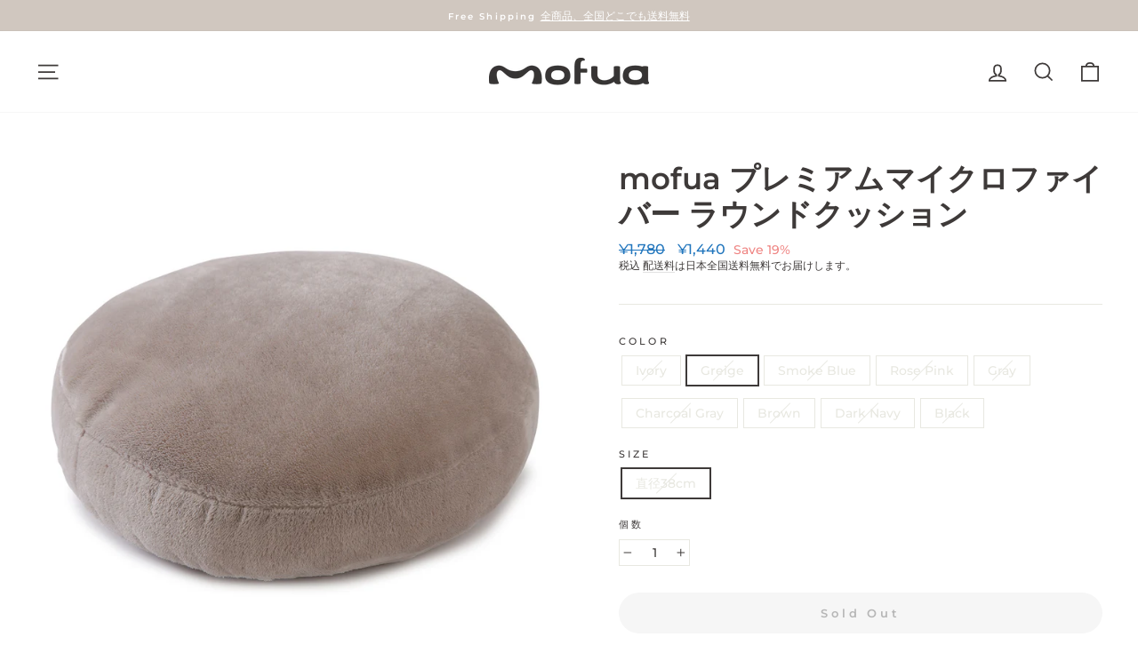

--- FILE ---
content_type: text/html; charset=utf-8
request_url: https://mofua.jp/products/5067?variant=40427094835396
body_size: 23566
content:
<!doctype html>
<html class="no-js" lang="ja" dir="ltr">
<head>
  <meta name="google-site-verification" content="cTrao3M7XG2GcEeqnmY0BlFBF6VyiDJxA0OYq1l8mdY" />
  <meta charset="utf-8">
  <meta http-equiv="X-UA-Compatible" content="IE=edge,chrome=1">
  <meta name="viewport" content="width=device-width,initial-scale=1">
  <meta name="theme-color" content="#d0c7bf">
  <link rel="canonical" href="https://mofua.jp/products/5067">
  <link rel="preconnect" href="https://cdn.shopify.com">
  <link rel="preconnect" href="https://fonts.shopifycdn.com">
  <link rel="dns-prefetch" href="https://productreviews.shopifycdn.com">
  <link rel="dns-prefetch" href="https://ajax.googleapis.com">
  <link rel="dns-prefetch" href="https://maps.googleapis.com">
  <link rel="dns-prefetch" href="https://maps.gstatic.com"><link rel="shortcut icon" href="//mofua.jp/cdn/shop/files/mofua_Favicon_32x32.png?v=1739421870" type="image/png" /><title>mofua プレミアムマイクロファイバー ラウンドクッション
&ndash; mofuaオンラインストア
</title>
<meta name="description" content="mofuaプレミアムマイクロファイバーのラウンドクッションはフワフワもちもちずっと触れていたい肌触り。全色コンプリートしたくなるかわいさ。8色で新登場。 素材 側地：ポリエステル100％中綿：ポリエステル100% サイズ 直径38cm その他 ・毛羽が燃えやすいので火に近づけないでください。・手洗いの際は、多少の色落ちや毛羽落ちが考えられますので単独にてお洗いください。・塩素系漂白剤は脱色変色をきたすことがありますので絶対に使用しないでください。・ご使用時の摩擦や洗濯時に毛並みが乱れた場合は、早めに一方向にブラシを掛けてください。・乾燥機のご使用はお避けください。"><meta property="og:site_name" content="mofuaオンラインストア">
  <meta property="og:url" content="https://mofua.jp/products/5067">
  <meta property="og:title" content="mofua プレミアムマイクロファイバー ラウンドクッション">
  <meta property="og:type" content="product">
  <meta property="og:description" content="mofuaプレミアムマイクロファイバーのラウンドクッションはフワフワもちもちずっと触れていたい肌触り。全色コンプリートしたくなるかわいさ。8色で新登場。 素材 側地：ポリエステル100％中綿：ポリエステル100% サイズ 直径38cm その他 ・毛羽が燃えやすいので火に近づけないでください。・手洗いの際は、多少の色落ちや毛羽落ちが考えられますので単独にてお洗いください。・塩素系漂白剤は脱色変色をきたすことがありますので絶対に使用しないでください。・ご使用時の摩擦や洗濯時に毛並みが乱れた場合は、早めに一方向にブラシを掛けてください。・乾燥機のご使用はお避けください。"><meta property="og:image" content="http://mofua.jp/cdn/shop/products/ivory.jpg?v=1629798920">
    <meta property="og:image:secure_url" content="https://mofua.jp/cdn/shop/products/ivory.jpg?v=1629798920">
    <meta property="og:image:width" content="1080">
    <meta property="og:image:height" content="1080"><meta name="twitter:site" content="@">
  <meta name="twitter:card" content="summary_large_image">
  <meta name="twitter:title" content="mofua プレミアムマイクロファイバー ラウンドクッション">
  <meta name="twitter:description" content="mofuaプレミアムマイクロファイバーのラウンドクッションはフワフワもちもちずっと触れていたい肌触り。全色コンプリートしたくなるかわいさ。8色で新登場。 素材 側地：ポリエステル100％中綿：ポリエステル100% サイズ 直径38cm その他 ・毛羽が燃えやすいので火に近づけないでください。・手洗いの際は、多少の色落ちや毛羽落ちが考えられますので単独にてお洗いください。・塩素系漂白剤は脱色変色をきたすことがありますので絶対に使用しないでください。・ご使用時の摩擦や洗濯時に毛並みが乱れた場合は、早めに一方向にブラシを掛けてください。・乾燥機のご使用はお避けください。">
<style data-shopify>@font-face {
  font-family: Montserrat;
  font-weight: 600;
  font-style: normal;
  font-display: swap;
  src: url("//mofua.jp/cdn/fonts/montserrat/montserrat_n6.1326b3e84230700ef15b3a29fb520639977513e0.woff2") format("woff2"),
       url("//mofua.jp/cdn/fonts/montserrat/montserrat_n6.652f051080eb14192330daceed8cd53dfdc5ead9.woff") format("woff");
}

  @font-face {
  font-family: Montserrat;
  font-weight: 500;
  font-style: normal;
  font-display: swap;
  src: url("//mofua.jp/cdn/fonts/montserrat/montserrat_n5.07ef3781d9c78c8b93c98419da7ad4fbeebb6635.woff2") format("woff2"),
       url("//mofua.jp/cdn/fonts/montserrat/montserrat_n5.adf9b4bd8b0e4f55a0b203cdd84512667e0d5e4d.woff") format("woff");
}


  @font-face {
  font-family: Montserrat;
  font-weight: 600;
  font-style: normal;
  font-display: swap;
  src: url("//mofua.jp/cdn/fonts/montserrat/montserrat_n6.1326b3e84230700ef15b3a29fb520639977513e0.woff2") format("woff2"),
       url("//mofua.jp/cdn/fonts/montserrat/montserrat_n6.652f051080eb14192330daceed8cd53dfdc5ead9.woff") format("woff");
}

  @font-face {
  font-family: Montserrat;
  font-weight: 500;
  font-style: italic;
  font-display: swap;
  src: url("//mofua.jp/cdn/fonts/montserrat/montserrat_i5.d3a783eb0cc26f2fda1e99d1dfec3ebaea1dc164.woff2") format("woff2"),
       url("//mofua.jp/cdn/fonts/montserrat/montserrat_i5.76d414ea3d56bb79ef992a9c62dce2e9063bc062.woff") format("woff");
}

  @font-face {
  font-family: Montserrat;
  font-weight: 600;
  font-style: italic;
  font-display: swap;
  src: url("//mofua.jp/cdn/fonts/montserrat/montserrat_i6.e90155dd2f004112a61c0322d66d1f59dadfa84b.woff2") format("woff2"),
       url("//mofua.jp/cdn/fonts/montserrat/montserrat_i6.41470518d8e9d7f1bcdd29a447c2397e5393943f.woff") format("woff");
}

</style><link href="//mofua.jp/cdn/shop/t/5/assets/theme.css?v=85679365680025681491746683132" rel="stylesheet" type="text/css" media="all" />
<style data-shopify>:root {
    --typeHeaderPrimary: Montserrat;
    --typeHeaderFallback: sans-serif;
    --typeHeaderSize: 40px;
    --typeHeaderWeight: 600;
    --typeHeaderLineHeight: 1.2;
    --typeHeaderSpacing: 0.0em;

    --typeBasePrimary:Montserrat;
    --typeBaseFallback:sans-serif;
    --typeBaseSize: 14px;
    --typeBaseWeight: 500;
    --typeBaseSpacing: 0.0em;
    --typeBaseLineHeight: 1.3;

    --typeCollectionTitle: 24px;

    --iconWeight: 4px;
    --iconLinecaps: miter;

    
      --buttonRadius: 50px;
    

    --colorGridOverlayOpacity: 0.0;
  }

  .placeholder-content {
    background-image: linear-gradient(100deg, rgba(0,0,0,0) 40%, rgba(0, 0, 0, 0.0) 63%, rgba(0,0,0,0) 79%);
  }</style><script>
    document.documentElement.className = document.documentElement.className.replace('no-js', 'js');

    window.theme = window.theme || {};
    theme.routes = {
      home: "/",
      cart: "/cart.js",
      cartPage: "/cart",
      cartAdd: "/cart/add.js",
      cartChange: "/cart/change.js"
    };
    theme.strings = {
      soldOut: "Sold Out",
      unavailable: "お取り扱いできません",
      stockLabel: "残り [count] 点",
      willNotShipUntil: "Will not ship until [date]",
      willBeInStockAfter: "Will be in stock after [date]",
      waitingForStock: "Inventory on the way",
      savePrice: "Save [saved_amount]",
      cartEmpty: "カート内に商品がありません。",
      cartTermsConfirmation: "You must agree with the terms and conditions of sales to check out",
      searchCollections: "Collections:",
      searchPages: "Pages:",
      searchArticles: "Articles:"
    };
    theme.settings = {
      dynamicVariantsEnable: true,
      dynamicVariantType: "button",
      cartType: "drawer",
      isCustomerTemplate: false,
      moneyFormat: "¥{{amount_no_decimals}}",
      saveType: "percent",
      recentlyViewedEnabled: false,
      productImageSize: "square",
      productImageCover: false,
      predictiveSearch: true,
      predictiveSearchType: "product",
      inventoryThreshold: 10,
      quickView: false,
      themeName: 'Impulse',
      themeVersion: "4.1.3"
    };
  </script>


  

<!-- Google Tag Manager -->
<script>(function(w,d,s,l,i){w[l]=w[l]||[];w[l].push({'gtm.start':
new Date().getTime(),event:'gtm.js'});var f=d.getElementsByTagName(s)[0],
j=d.createElement(s),dl=l!='dataLayer'?'&l='+l:'';j.async=true;j.src=
'https://www.googletagmanager.com/gtm.js?id='+i+dl;f.parentNode.insertBefore(j,f);
})(window,document,'script','dataLayer','GTM-5J3WLG3W');</script>
<!-- End Google Tag Manager -->




  
  <script>window.performance && window.performance.mark && window.performance.mark('shopify.content_for_header.start');</script><meta name="facebook-domain-verification" content="zhxz7bzs6l3qnfgfdtuine3hiz0keh">
<meta name="google-site-verification" content="KCeRDiSGe7f4cDjY8GzbtjCoG5SDWLQ5vgpsss2T4zM">
<meta id="shopify-digital-wallet" name="shopify-digital-wallet" content="/55447388356/digital_wallets/dialog">
<meta name="shopify-checkout-api-token" content="90a9024bffb08a29b5ee0e96a6fbae84">
<link rel="alternate" type="application/json+oembed" href="https://mofua.jp/products/5067.oembed">
<script async="async" src="/checkouts/internal/preloads.js?locale=ja-JP"></script>
<link rel="preconnect" href="https://shop.app" crossorigin="anonymous">
<script async="async" src="https://shop.app/checkouts/internal/preloads.js?locale=ja-JP&shop_id=55447388356" crossorigin="anonymous"></script>
<script id="apple-pay-shop-capabilities" type="application/json">{"shopId":55447388356,"countryCode":"JP","currencyCode":"JPY","merchantCapabilities":["supports3DS"],"merchantId":"gid:\/\/shopify\/Shop\/55447388356","merchantName":"mofuaオンラインストア","requiredBillingContactFields":["postalAddress","email","phone"],"requiredShippingContactFields":["postalAddress","email","phone"],"shippingType":"shipping","supportedNetworks":["visa","masterCard","amex","jcb","discover"],"total":{"type":"pending","label":"mofuaオンラインストア","amount":"1.00"},"shopifyPaymentsEnabled":true,"supportsSubscriptions":true}</script>
<script id="shopify-features" type="application/json">{"accessToken":"90a9024bffb08a29b5ee0e96a6fbae84","betas":["rich-media-storefront-analytics"],"domain":"mofua.jp","predictiveSearch":false,"shopId":55447388356,"locale":"ja"}</script>
<script>var Shopify = Shopify || {};
Shopify.shop = "mofua.myshopify.com";
Shopify.locale = "ja";
Shopify.currency = {"active":"JPY","rate":"1.0"};
Shopify.country = "JP";
Shopify.theme = {"name":"Impulse：2025リニューアル","id":144541745348,"schema_name":"Impulse","schema_version":"4.1.3","theme_store_id":857,"role":"main"};
Shopify.theme.handle = "null";
Shopify.theme.style = {"id":null,"handle":null};
Shopify.cdnHost = "mofua.jp/cdn";
Shopify.routes = Shopify.routes || {};
Shopify.routes.root = "/";</script>
<script type="module">!function(o){(o.Shopify=o.Shopify||{}).modules=!0}(window);</script>
<script>!function(o){function n(){var o=[];function n(){o.push(Array.prototype.slice.apply(arguments))}return n.q=o,n}var t=o.Shopify=o.Shopify||{};t.loadFeatures=n(),t.autoloadFeatures=n()}(window);</script>
<script>
  window.ShopifyPay = window.ShopifyPay || {};
  window.ShopifyPay.apiHost = "shop.app\/pay";
  window.ShopifyPay.redirectState = null;
</script>
<script id="shop-js-analytics" type="application/json">{"pageType":"product"}</script>
<script defer="defer" async type="module" src="//mofua.jp/cdn/shopifycloud/shop-js/modules/v2/client.init-shop-cart-sync_Cun6Ba8E.ja.esm.js"></script>
<script defer="defer" async type="module" src="//mofua.jp/cdn/shopifycloud/shop-js/modules/v2/chunk.common_DGWubyOB.esm.js"></script>
<script type="module">
  await import("//mofua.jp/cdn/shopifycloud/shop-js/modules/v2/client.init-shop-cart-sync_Cun6Ba8E.ja.esm.js");
await import("//mofua.jp/cdn/shopifycloud/shop-js/modules/v2/chunk.common_DGWubyOB.esm.js");

  window.Shopify.SignInWithShop?.initShopCartSync?.({"fedCMEnabled":true,"windoidEnabled":true});

</script>
<script>
  window.Shopify = window.Shopify || {};
  if (!window.Shopify.featureAssets) window.Shopify.featureAssets = {};
  window.Shopify.featureAssets['shop-js'] = {"shop-cart-sync":["modules/v2/client.shop-cart-sync_kpadWrR6.ja.esm.js","modules/v2/chunk.common_DGWubyOB.esm.js"],"init-fed-cm":["modules/v2/client.init-fed-cm_deEwcgdG.ja.esm.js","modules/v2/chunk.common_DGWubyOB.esm.js"],"shop-button":["modules/v2/client.shop-button_Bgl7Akkx.ja.esm.js","modules/v2/chunk.common_DGWubyOB.esm.js"],"shop-cash-offers":["modules/v2/client.shop-cash-offers_CGfJizyJ.ja.esm.js","modules/v2/chunk.common_DGWubyOB.esm.js","modules/v2/chunk.modal_Ba7vk6QP.esm.js"],"init-windoid":["modules/v2/client.init-windoid_DLaIoEuB.ja.esm.js","modules/v2/chunk.common_DGWubyOB.esm.js"],"shop-toast-manager":["modules/v2/client.shop-toast-manager_BZdAlEPY.ja.esm.js","modules/v2/chunk.common_DGWubyOB.esm.js"],"init-shop-email-lookup-coordinator":["modules/v2/client.init-shop-email-lookup-coordinator_BxGPdBrh.ja.esm.js","modules/v2/chunk.common_DGWubyOB.esm.js"],"init-shop-cart-sync":["modules/v2/client.init-shop-cart-sync_Cun6Ba8E.ja.esm.js","modules/v2/chunk.common_DGWubyOB.esm.js"],"avatar":["modules/v2/client.avatar_BTnouDA3.ja.esm.js"],"pay-button":["modules/v2/client.pay-button_iRJggQYg.ja.esm.js","modules/v2/chunk.common_DGWubyOB.esm.js"],"init-customer-accounts":["modules/v2/client.init-customer-accounts_BbQrQ-BF.ja.esm.js","modules/v2/client.shop-login-button_CXxZBmJa.ja.esm.js","modules/v2/chunk.common_DGWubyOB.esm.js","modules/v2/chunk.modal_Ba7vk6QP.esm.js"],"init-shop-for-new-customer-accounts":["modules/v2/client.init-shop-for-new-customer-accounts_48e-446J.ja.esm.js","modules/v2/client.shop-login-button_CXxZBmJa.ja.esm.js","modules/v2/chunk.common_DGWubyOB.esm.js","modules/v2/chunk.modal_Ba7vk6QP.esm.js"],"shop-login-button":["modules/v2/client.shop-login-button_CXxZBmJa.ja.esm.js","modules/v2/chunk.common_DGWubyOB.esm.js","modules/v2/chunk.modal_Ba7vk6QP.esm.js"],"init-customer-accounts-sign-up":["modules/v2/client.init-customer-accounts-sign-up_Bb65hYMR.ja.esm.js","modules/v2/client.shop-login-button_CXxZBmJa.ja.esm.js","modules/v2/chunk.common_DGWubyOB.esm.js","modules/v2/chunk.modal_Ba7vk6QP.esm.js"],"shop-follow-button":["modules/v2/client.shop-follow-button_BO2OQvUT.ja.esm.js","modules/v2/chunk.common_DGWubyOB.esm.js","modules/v2/chunk.modal_Ba7vk6QP.esm.js"],"checkout-modal":["modules/v2/client.checkout-modal__QRFVvMA.ja.esm.js","modules/v2/chunk.common_DGWubyOB.esm.js","modules/v2/chunk.modal_Ba7vk6QP.esm.js"],"lead-capture":["modules/v2/client.lead-capture_Be4qr8sG.ja.esm.js","modules/v2/chunk.common_DGWubyOB.esm.js","modules/v2/chunk.modal_Ba7vk6QP.esm.js"],"shop-login":["modules/v2/client.shop-login_BCaq99Td.ja.esm.js","modules/v2/chunk.common_DGWubyOB.esm.js","modules/v2/chunk.modal_Ba7vk6QP.esm.js"],"payment-terms":["modules/v2/client.payment-terms_C-1Cu6jg.ja.esm.js","modules/v2/chunk.common_DGWubyOB.esm.js","modules/v2/chunk.modal_Ba7vk6QP.esm.js"]};
</script>
<script id="__st">var __st={"a":55447388356,"offset":32400,"reqid":"95425000-0bf0-48d0-ae9a-dbed8083c80d-1768724952","pageurl":"mofua.jp\/products\/5067?variant=40427094835396","u":"8d19627902e3","p":"product","rtyp":"product","rid":6792425668804};</script>
<script>window.ShopifyPaypalV4VisibilityTracking = true;</script>
<script id="captcha-bootstrap">!function(){'use strict';const t='contact',e='account',n='new_comment',o=[[t,t],['blogs',n],['comments',n],[t,'customer']],c=[[e,'customer_login'],[e,'guest_login'],[e,'recover_customer_password'],[e,'create_customer']],r=t=>t.map((([t,e])=>`form[action*='/${t}']:not([data-nocaptcha='true']) input[name='form_type'][value='${e}']`)).join(','),a=t=>()=>t?[...document.querySelectorAll(t)].map((t=>t.form)):[];function s(){const t=[...o],e=r(t);return a(e)}const i='password',u='form_key',d=['recaptcha-v3-token','g-recaptcha-response','h-captcha-response',i],f=()=>{try{return window.sessionStorage}catch{return}},m='__shopify_v',_=t=>t.elements[u];function p(t,e,n=!1){try{const o=window.sessionStorage,c=JSON.parse(o.getItem(e)),{data:r}=function(t){const{data:e,action:n}=t;return t[m]||n?{data:e,action:n}:{data:t,action:n}}(c);for(const[e,n]of Object.entries(r))t.elements[e]&&(t.elements[e].value=n);n&&o.removeItem(e)}catch(o){console.error('form repopulation failed',{error:o})}}const l='form_type',E='cptcha';function T(t){t.dataset[E]=!0}const w=window,h=w.document,L='Shopify',v='ce_forms',y='captcha';let A=!1;((t,e)=>{const n=(g='f06e6c50-85a8-45c8-87d0-21a2b65856fe',I='https://cdn.shopify.com/shopifycloud/storefront-forms-hcaptcha/ce_storefront_forms_captcha_hcaptcha.v1.5.2.iife.js',D={infoText:'hCaptchaによる保護',privacyText:'プライバシー',termsText:'利用規約'},(t,e,n)=>{const o=w[L][v],c=o.bindForm;if(c)return c(t,g,e,D).then(n);var r;o.q.push([[t,g,e,D],n]),r=I,A||(h.body.append(Object.assign(h.createElement('script'),{id:'captcha-provider',async:!0,src:r})),A=!0)});var g,I,D;w[L]=w[L]||{},w[L][v]=w[L][v]||{},w[L][v].q=[],w[L][y]=w[L][y]||{},w[L][y].protect=function(t,e){n(t,void 0,e),T(t)},Object.freeze(w[L][y]),function(t,e,n,w,h,L){const[v,y,A,g]=function(t,e,n){const i=e?o:[],u=t?c:[],d=[...i,...u],f=r(d),m=r(i),_=r(d.filter((([t,e])=>n.includes(e))));return[a(f),a(m),a(_),s()]}(w,h,L),I=t=>{const e=t.target;return e instanceof HTMLFormElement?e:e&&e.form},D=t=>v().includes(t);t.addEventListener('submit',(t=>{const e=I(t);if(!e)return;const n=D(e)&&!e.dataset.hcaptchaBound&&!e.dataset.recaptchaBound,o=_(e),c=g().includes(e)&&(!o||!o.value);(n||c)&&t.preventDefault(),c&&!n&&(function(t){try{if(!f())return;!function(t){const e=f();if(!e)return;const n=_(t);if(!n)return;const o=n.value;o&&e.removeItem(o)}(t);const e=Array.from(Array(32),(()=>Math.random().toString(36)[2])).join('');!function(t,e){_(t)||t.append(Object.assign(document.createElement('input'),{type:'hidden',name:u})),t.elements[u].value=e}(t,e),function(t,e){const n=f();if(!n)return;const o=[...t.querySelectorAll(`input[type='${i}']`)].map((({name:t})=>t)),c=[...d,...o],r={};for(const[a,s]of new FormData(t).entries())c.includes(a)||(r[a]=s);n.setItem(e,JSON.stringify({[m]:1,action:t.action,data:r}))}(t,e)}catch(e){console.error('failed to persist form',e)}}(e),e.submit())}));const S=(t,e)=>{t&&!t.dataset[E]&&(n(t,e.some((e=>e===t))),T(t))};for(const o of['focusin','change'])t.addEventListener(o,(t=>{const e=I(t);D(e)&&S(e,y())}));const B=e.get('form_key'),M=e.get(l),P=B&&M;t.addEventListener('DOMContentLoaded',(()=>{const t=y();if(P)for(const e of t)e.elements[l].value===M&&p(e,B);[...new Set([...A(),...v().filter((t=>'true'===t.dataset.shopifyCaptcha))])].forEach((e=>S(e,t)))}))}(h,new URLSearchParams(w.location.search),n,t,e,['guest_login'])})(!0,!0)}();</script>
<script integrity="sha256-4kQ18oKyAcykRKYeNunJcIwy7WH5gtpwJnB7kiuLZ1E=" data-source-attribution="shopify.loadfeatures" defer="defer" src="//mofua.jp/cdn/shopifycloud/storefront/assets/storefront/load_feature-a0a9edcb.js" crossorigin="anonymous"></script>
<script crossorigin="anonymous" defer="defer" src="//mofua.jp/cdn/shopifycloud/storefront/assets/shopify_pay/storefront-65b4c6d7.js?v=20250812"></script>
<script data-source-attribution="shopify.dynamic_checkout.dynamic.init">var Shopify=Shopify||{};Shopify.PaymentButton=Shopify.PaymentButton||{isStorefrontPortableWallets:!0,init:function(){window.Shopify.PaymentButton.init=function(){};var t=document.createElement("script");t.src="https://mofua.jp/cdn/shopifycloud/portable-wallets/latest/portable-wallets.ja.js",t.type="module",document.head.appendChild(t)}};
</script>
<script data-source-attribution="shopify.dynamic_checkout.buyer_consent">
  function portableWalletsHideBuyerConsent(e){var t=document.getElementById("shopify-buyer-consent"),n=document.getElementById("shopify-subscription-policy-button");t&&n&&(t.classList.add("hidden"),t.setAttribute("aria-hidden","true"),n.removeEventListener("click",e))}function portableWalletsShowBuyerConsent(e){var t=document.getElementById("shopify-buyer-consent"),n=document.getElementById("shopify-subscription-policy-button");t&&n&&(t.classList.remove("hidden"),t.removeAttribute("aria-hidden"),n.addEventListener("click",e))}window.Shopify?.PaymentButton&&(window.Shopify.PaymentButton.hideBuyerConsent=portableWalletsHideBuyerConsent,window.Shopify.PaymentButton.showBuyerConsent=portableWalletsShowBuyerConsent);
</script>
<script data-source-attribution="shopify.dynamic_checkout.cart.bootstrap">document.addEventListener("DOMContentLoaded",(function(){function t(){return document.querySelector("shopify-accelerated-checkout-cart, shopify-accelerated-checkout")}if(t())Shopify.PaymentButton.init();else{new MutationObserver((function(e,n){t()&&(Shopify.PaymentButton.init(),n.disconnect())})).observe(document.body,{childList:!0,subtree:!0})}}));
</script>
<link id="shopify-accelerated-checkout-styles" rel="stylesheet" media="screen" href="https://mofua.jp/cdn/shopifycloud/portable-wallets/latest/accelerated-checkout-backwards-compat.css" crossorigin="anonymous">
<style id="shopify-accelerated-checkout-cart">
        #shopify-buyer-consent {
  margin-top: 1em;
  display: inline-block;
  width: 100%;
}

#shopify-buyer-consent.hidden {
  display: none;
}

#shopify-subscription-policy-button {
  background: none;
  border: none;
  padding: 0;
  text-decoration: underline;
  font-size: inherit;
  cursor: pointer;
}

#shopify-subscription-policy-button::before {
  box-shadow: none;
}

      </style>

<script>window.performance && window.performance.mark && window.performance.mark('shopify.content_for_header.end');</script>

  <script src="//mofua.jp/cdn/shop/t/5/assets/vendor-scripts-v9.js" defer="defer"></script><script src="//mofua.jp/cdn/shop/t/5/assets/theme.min.js?v=39339811917495584771745214587" defer="defer"></script><meta name="google-site-verification" content="EN95q3B3TgU2IkrS5j-zO4590n7GeJnbc7iaYRc9F5U" />
<link href="https://monorail-edge.shopifysvc.com" rel="dns-prefetch">
<script>(function(){if ("sendBeacon" in navigator && "performance" in window) {try {var session_token_from_headers = performance.getEntriesByType('navigation')[0].serverTiming.find(x => x.name == '_s').description;} catch {var session_token_from_headers = undefined;}var session_cookie_matches = document.cookie.match(/_shopify_s=([^;]*)/);var session_token_from_cookie = session_cookie_matches && session_cookie_matches.length === 2 ? session_cookie_matches[1] : "";var session_token = session_token_from_headers || session_token_from_cookie || "";function handle_abandonment_event(e) {var entries = performance.getEntries().filter(function(entry) {return /monorail-edge.shopifysvc.com/.test(entry.name);});if (!window.abandonment_tracked && entries.length === 0) {window.abandonment_tracked = true;var currentMs = Date.now();var navigation_start = performance.timing.navigationStart;var payload = {shop_id: 55447388356,url: window.location.href,navigation_start,duration: currentMs - navigation_start,session_token,page_type: "product"};window.navigator.sendBeacon("https://monorail-edge.shopifysvc.com/v1/produce", JSON.stringify({schema_id: "online_store_buyer_site_abandonment/1.1",payload: payload,metadata: {event_created_at_ms: currentMs,event_sent_at_ms: currentMs}}));}}window.addEventListener('pagehide', handle_abandonment_event);}}());</script>
<script id="web-pixels-manager-setup">(function e(e,d,r,n,o){if(void 0===o&&(o={}),!Boolean(null===(a=null===(i=window.Shopify)||void 0===i?void 0:i.analytics)||void 0===a?void 0:a.replayQueue)){var i,a;window.Shopify=window.Shopify||{};var t=window.Shopify;t.analytics=t.analytics||{};var s=t.analytics;s.replayQueue=[],s.publish=function(e,d,r){return s.replayQueue.push([e,d,r]),!0};try{self.performance.mark("wpm:start")}catch(e){}var l=function(){var e={modern:/Edge?\/(1{2}[4-9]|1[2-9]\d|[2-9]\d{2}|\d{4,})\.\d+(\.\d+|)|Firefox\/(1{2}[4-9]|1[2-9]\d|[2-9]\d{2}|\d{4,})\.\d+(\.\d+|)|Chrom(ium|e)\/(9{2}|\d{3,})\.\d+(\.\d+|)|(Maci|X1{2}).+ Version\/(15\.\d+|(1[6-9]|[2-9]\d|\d{3,})\.\d+)([,.]\d+|)( \(\w+\)|)( Mobile\/\w+|) Safari\/|Chrome.+OPR\/(9{2}|\d{3,})\.\d+\.\d+|(CPU[ +]OS|iPhone[ +]OS|CPU[ +]iPhone|CPU IPhone OS|CPU iPad OS)[ +]+(15[._]\d+|(1[6-9]|[2-9]\d|\d{3,})[._]\d+)([._]\d+|)|Android:?[ /-](13[3-9]|1[4-9]\d|[2-9]\d{2}|\d{4,})(\.\d+|)(\.\d+|)|Android.+Firefox\/(13[5-9]|1[4-9]\d|[2-9]\d{2}|\d{4,})\.\d+(\.\d+|)|Android.+Chrom(ium|e)\/(13[3-9]|1[4-9]\d|[2-9]\d{2}|\d{4,})\.\d+(\.\d+|)|SamsungBrowser\/([2-9]\d|\d{3,})\.\d+/,legacy:/Edge?\/(1[6-9]|[2-9]\d|\d{3,})\.\d+(\.\d+|)|Firefox\/(5[4-9]|[6-9]\d|\d{3,})\.\d+(\.\d+|)|Chrom(ium|e)\/(5[1-9]|[6-9]\d|\d{3,})\.\d+(\.\d+|)([\d.]+$|.*Safari\/(?![\d.]+ Edge\/[\d.]+$))|(Maci|X1{2}).+ Version\/(10\.\d+|(1[1-9]|[2-9]\d|\d{3,})\.\d+)([,.]\d+|)( \(\w+\)|)( Mobile\/\w+|) Safari\/|Chrome.+OPR\/(3[89]|[4-9]\d|\d{3,})\.\d+\.\d+|(CPU[ +]OS|iPhone[ +]OS|CPU[ +]iPhone|CPU IPhone OS|CPU iPad OS)[ +]+(10[._]\d+|(1[1-9]|[2-9]\d|\d{3,})[._]\d+)([._]\d+|)|Android:?[ /-](13[3-9]|1[4-9]\d|[2-9]\d{2}|\d{4,})(\.\d+|)(\.\d+|)|Mobile Safari.+OPR\/([89]\d|\d{3,})\.\d+\.\d+|Android.+Firefox\/(13[5-9]|1[4-9]\d|[2-9]\d{2}|\d{4,})\.\d+(\.\d+|)|Android.+Chrom(ium|e)\/(13[3-9]|1[4-9]\d|[2-9]\d{2}|\d{4,})\.\d+(\.\d+|)|Android.+(UC? ?Browser|UCWEB|U3)[ /]?(15\.([5-9]|\d{2,})|(1[6-9]|[2-9]\d|\d{3,})\.\d+)\.\d+|SamsungBrowser\/(5\.\d+|([6-9]|\d{2,})\.\d+)|Android.+MQ{2}Browser\/(14(\.(9|\d{2,})|)|(1[5-9]|[2-9]\d|\d{3,})(\.\d+|))(\.\d+|)|K[Aa][Ii]OS\/(3\.\d+|([4-9]|\d{2,})\.\d+)(\.\d+|)/},d=e.modern,r=e.legacy,n=navigator.userAgent;return n.match(d)?"modern":n.match(r)?"legacy":"unknown"}(),u="modern"===l?"modern":"legacy",c=(null!=n?n:{modern:"",legacy:""})[u],f=function(e){return[e.baseUrl,"/wpm","/b",e.hashVersion,"modern"===e.buildTarget?"m":"l",".js"].join("")}({baseUrl:d,hashVersion:r,buildTarget:u}),m=function(e){var d=e.version,r=e.bundleTarget,n=e.surface,o=e.pageUrl,i=e.monorailEndpoint;return{emit:function(e){var a=e.status,t=e.errorMsg,s=(new Date).getTime(),l=JSON.stringify({metadata:{event_sent_at_ms:s},events:[{schema_id:"web_pixels_manager_load/3.1",payload:{version:d,bundle_target:r,page_url:o,status:a,surface:n,error_msg:t},metadata:{event_created_at_ms:s}}]});if(!i)return console&&console.warn&&console.warn("[Web Pixels Manager] No Monorail endpoint provided, skipping logging."),!1;try{return self.navigator.sendBeacon.bind(self.navigator)(i,l)}catch(e){}var u=new XMLHttpRequest;try{return u.open("POST",i,!0),u.setRequestHeader("Content-Type","text/plain"),u.send(l),!0}catch(e){return console&&console.warn&&console.warn("[Web Pixels Manager] Got an unhandled error while logging to Monorail."),!1}}}}({version:r,bundleTarget:l,surface:e.surface,pageUrl:self.location.href,monorailEndpoint:e.monorailEndpoint});try{o.browserTarget=l,function(e){var d=e.src,r=e.async,n=void 0===r||r,o=e.onload,i=e.onerror,a=e.sri,t=e.scriptDataAttributes,s=void 0===t?{}:t,l=document.createElement("script"),u=document.querySelector("head"),c=document.querySelector("body");if(l.async=n,l.src=d,a&&(l.integrity=a,l.crossOrigin="anonymous"),s)for(var f in s)if(Object.prototype.hasOwnProperty.call(s,f))try{l.dataset[f]=s[f]}catch(e){}if(o&&l.addEventListener("load",o),i&&l.addEventListener("error",i),u)u.appendChild(l);else{if(!c)throw new Error("Did not find a head or body element to append the script");c.appendChild(l)}}({src:f,async:!0,onload:function(){if(!function(){var e,d;return Boolean(null===(d=null===(e=window.Shopify)||void 0===e?void 0:e.analytics)||void 0===d?void 0:d.initialized)}()){var d=window.webPixelsManager.init(e)||void 0;if(d){var r=window.Shopify.analytics;r.replayQueue.forEach((function(e){var r=e[0],n=e[1],o=e[2];d.publishCustomEvent(r,n,o)})),r.replayQueue=[],r.publish=d.publishCustomEvent,r.visitor=d.visitor,r.initialized=!0}}},onerror:function(){return m.emit({status:"failed",errorMsg:"".concat(f," has failed to load")})},sri:function(e){var d=/^sha384-[A-Za-z0-9+/=]+$/;return"string"==typeof e&&d.test(e)}(c)?c:"",scriptDataAttributes:o}),m.emit({status:"loading"})}catch(e){m.emit({status:"failed",errorMsg:(null==e?void 0:e.message)||"Unknown error"})}}})({shopId: 55447388356,storefrontBaseUrl: "https://mofua.jp",extensionsBaseUrl: "https://extensions.shopifycdn.com/cdn/shopifycloud/web-pixels-manager",monorailEndpoint: "https://monorail-edge.shopifysvc.com/unstable/produce_batch",surface: "storefront-renderer",enabledBetaFlags: ["2dca8a86"],webPixelsConfigList: [{"id":"478445764","configuration":"{\"config\":\"{\\\"pixel_id\\\":\\\"G-V87RJG70ET\\\",\\\"google_tag_ids\\\":[\\\"G-V87RJG70ET\\\",\\\"GT-KTRR396\\\"],\\\"target_country\\\":\\\"JP\\\",\\\"gtag_events\\\":[{\\\"type\\\":\\\"search\\\",\\\"action_label\\\":\\\"G-V87RJG70ET\\\"},{\\\"type\\\":\\\"begin_checkout\\\",\\\"action_label\\\":\\\"G-V87RJG70ET\\\"},{\\\"type\\\":\\\"view_item\\\",\\\"action_label\\\":[\\\"G-V87RJG70ET\\\",\\\"MC-DKMBJP3V72\\\"]},{\\\"type\\\":\\\"purchase\\\",\\\"action_label\\\":[\\\"G-V87RJG70ET\\\",\\\"MC-DKMBJP3V72\\\"]},{\\\"type\\\":\\\"page_view\\\",\\\"action_label\\\":[\\\"G-V87RJG70ET\\\",\\\"MC-DKMBJP3V72\\\"]},{\\\"type\\\":\\\"add_payment_info\\\",\\\"action_label\\\":\\\"G-V87RJG70ET\\\"},{\\\"type\\\":\\\"add_to_cart\\\",\\\"action_label\\\":\\\"G-V87RJG70ET\\\"}],\\\"enable_monitoring_mode\\\":false}\"}","eventPayloadVersion":"v1","runtimeContext":"OPEN","scriptVersion":"b2a88bafab3e21179ed38636efcd8a93","type":"APP","apiClientId":1780363,"privacyPurposes":[],"dataSharingAdjustments":{"protectedCustomerApprovalScopes":["read_customer_address","read_customer_email","read_customer_name","read_customer_personal_data","read_customer_phone"]}},{"id":"89161924","configuration":"{\"tagID\":\"2613591625315\"}","eventPayloadVersion":"v1","runtimeContext":"STRICT","scriptVersion":"18031546ee651571ed29edbe71a3550b","type":"APP","apiClientId":3009811,"privacyPurposes":["ANALYTICS","MARKETING","SALE_OF_DATA"],"dataSharingAdjustments":{"protectedCustomerApprovalScopes":["read_customer_address","read_customer_email","read_customer_name","read_customer_personal_data","read_customer_phone"]}},{"id":"shopify-app-pixel","configuration":"{}","eventPayloadVersion":"v1","runtimeContext":"STRICT","scriptVersion":"0450","apiClientId":"shopify-pixel","type":"APP","privacyPurposes":["ANALYTICS","MARKETING"]},{"id":"shopify-custom-pixel","eventPayloadVersion":"v1","runtimeContext":"LAX","scriptVersion":"0450","apiClientId":"shopify-pixel","type":"CUSTOM","privacyPurposes":["ANALYTICS","MARKETING"]}],isMerchantRequest: false,initData: {"shop":{"name":"mofuaオンラインストア","paymentSettings":{"currencyCode":"JPY"},"myshopifyDomain":"mofua.myshopify.com","countryCode":"JP","storefrontUrl":"https:\/\/mofua.jp"},"customer":null,"cart":null,"checkout":null,"productVariants":[{"price":{"amount":1780.0,"currencyCode":"JPY"},"product":{"title":"mofua プレミアムマイクロファイバー ラウンドクッション","vendor":"mofuaオンラインストア","id":"6792425668804","untranslatedTitle":"mofua プレミアムマイクロファイバー ラウンドクッション","url":"\/products\/5067","type":"クッション"},"id":"40427094802628","image":{"src":"\/\/mofua.jp\/cdn\/shop\/products\/ivory.jpg?v=1629798920"},"sku":"89000231A2","title":"Ivory \/ 直径38cm","untranslatedTitle":"Ivory \/ 直径38cm"},{"price":{"amount":1440.0,"currencyCode":"JPY"},"product":{"title":"mofua プレミアムマイクロファイバー ラウンドクッション","vendor":"mofuaオンラインストア","id":"6792425668804","untranslatedTitle":"mofua プレミアムマイクロファイバー ラウンドクッション","url":"\/products\/5067","type":"クッション"},"id":"40427094835396","image":{"src":"\/\/mofua.jp\/cdn\/shop\/products\/210716-IMG_6566.jpg?v=1634280589"},"sku":"89000231A6","title":"Greige \/ 直径38cm","untranslatedTitle":"Greige \/ 直径38cm"},{"price":{"amount":1780.0,"currencyCode":"JPY"},"product":{"title":"mofua プレミアムマイクロファイバー ラウンドクッション","vendor":"mofuaオンラインストア","id":"6792425668804","untranslatedTitle":"mofua プレミアムマイクロファイバー ラウンドクッション","url":"\/products\/5067","type":"クッション"},"id":"40427094900932","image":{"src":"\/\/mofua.jp\/cdn\/shop\/products\/210716-IMG_6564.jpg?v=1634280589"},"sku":"89000231A5","title":"Smoke Blue \/ 直径38cm","untranslatedTitle":"Smoke Blue \/ 直径38cm"},{"price":{"amount":1780.0,"currencyCode":"JPY"},"product":{"title":"mofua プレミアムマイクロファイバー ラウンドクッション","vendor":"mofuaオンラインストア","id":"6792425668804","untranslatedTitle":"mofua プレミアムマイクロファイバー ラウンドクッション","url":"\/products\/5067","type":"クッション"},"id":"40427094933700","image":{"src":"\/\/mofua.jp\/cdn\/shop\/products\/210716-IMG_6563.jpg?v=1634280589"},"sku":"89000231A4","title":"Rose Pink \/ 直径38cm","untranslatedTitle":"Rose Pink \/ 直径38cm"},{"price":{"amount":1780.0,"currencyCode":"JPY"},"product":{"title":"mofua プレミアムマイクロファイバー ラウンドクッション","vendor":"mofuaオンラインストア","id":"6792425668804","untranslatedTitle":"mofua プレミアムマイクロファイバー ラウンドクッション","url":"\/products\/5067","type":"クッション"},"id":"40427094966468","image":{"src":"\/\/mofua.jp\/cdn\/shop\/products\/210716-IMG_6567.jpg?v=1634280589"},"sku":"89000231A3","title":"Gray \/ 直径38cm","untranslatedTitle":"Gray \/ 直径38cm"},{"price":{"amount":1780.0,"currencyCode":"JPY"},"product":{"title":"mofua プレミアムマイクロファイバー ラウンドクッション","vendor":"mofuaオンラインストア","id":"6792425668804","untranslatedTitle":"mofua プレミアムマイクロファイバー ラウンドクッション","url":"\/products\/5067","type":"クッション"},"id":"40427094999236","image":{"src":"\/\/mofua.jp\/cdn\/shop\/products\/210716-IMG_6560.jpg?v=1634280589"},"sku":"89000231A7","title":"Charcoal Gray \/ 直径38cm","untranslatedTitle":"Charcoal Gray \/ 直径38cm"},{"price":{"amount":1780.0,"currencyCode":"JPY"},"product":{"title":"mofua プレミアムマイクロファイバー ラウンドクッション","vendor":"mofuaオンラインストア","id":"6792425668804","untranslatedTitle":"mofua プレミアムマイクロファイバー ラウンドクッション","url":"\/products\/5067","type":"クッション"},"id":"40427095032004","image":{"src":"\/\/mofua.jp\/cdn\/shop\/products\/210716-IMG_6584.jpg?v=1634280589"},"sku":"89000231A1","title":"Brown \/ 直径38cm","untranslatedTitle":"Brown \/ 直径38cm"},{"price":{"amount":1780.0,"currencyCode":"JPY"},"product":{"title":"mofua プレミアムマイクロファイバー ラウンドクッション","vendor":"mofuaオンラインストア","id":"6792425668804","untranslatedTitle":"mofua プレミアムマイクロファイバー ラウンドクッション","url":"\/products\/5067","type":"クッション"},"id":"40427095064772","image":{"src":"\/\/mofua.jp\/cdn\/shop\/products\/210716-IMG_6561.jpg?v=1634280589"},"sku":"89000231A8","title":"Dark Navy \/ 直径38cm","untranslatedTitle":"Dark Navy \/ 直径38cm"},{"price":{"amount":1440.0,"currencyCode":"JPY"},"product":{"title":"mofua プレミアムマイクロファイバー ラウンドクッション","vendor":"mofuaオンラインストア","id":"6792425668804","untranslatedTitle":"mofua プレミアムマイクロファイバー ラウンドクッション","url":"\/products\/5067","type":"クッション"},"id":"42412507365572","image":{"src":"\/\/mofua.jp\/cdn\/shop\/files\/210716-IMG_6561_0209239c-3028-4ad9-8d7e-7aecf72fddc6.jpg?v=1697444117"},"sku":"89000231A9","title":"Black \/ 直径38cm","untranslatedTitle":"Black \/ 直径38cm"}],"purchasingCompany":null},},"https://mofua.jp/cdn","fcfee988w5aeb613cpc8e4bc33m6693e112",{"modern":"","legacy":""},{"shopId":"55447388356","storefrontBaseUrl":"https:\/\/mofua.jp","extensionBaseUrl":"https:\/\/extensions.shopifycdn.com\/cdn\/shopifycloud\/web-pixels-manager","surface":"storefront-renderer","enabledBetaFlags":"[\"2dca8a86\"]","isMerchantRequest":"false","hashVersion":"fcfee988w5aeb613cpc8e4bc33m6693e112","publish":"custom","events":"[[\"page_viewed\",{}],[\"product_viewed\",{\"productVariant\":{\"price\":{\"amount\":1440.0,\"currencyCode\":\"JPY\"},\"product\":{\"title\":\"mofua プレミアムマイクロファイバー ラウンドクッション\",\"vendor\":\"mofuaオンラインストア\",\"id\":\"6792425668804\",\"untranslatedTitle\":\"mofua プレミアムマイクロファイバー ラウンドクッション\",\"url\":\"\/products\/5067\",\"type\":\"クッション\"},\"id\":\"40427094835396\",\"image\":{\"src\":\"\/\/mofua.jp\/cdn\/shop\/products\/210716-IMG_6566.jpg?v=1634280589\"},\"sku\":\"89000231A6\",\"title\":\"Greige \/ 直径38cm\",\"untranslatedTitle\":\"Greige \/ 直径38cm\"}}]]"});</script><script>
  window.ShopifyAnalytics = window.ShopifyAnalytics || {};
  window.ShopifyAnalytics.meta = window.ShopifyAnalytics.meta || {};
  window.ShopifyAnalytics.meta.currency = 'JPY';
  var meta = {"product":{"id":6792425668804,"gid":"gid:\/\/shopify\/Product\/6792425668804","vendor":"mofuaオンラインストア","type":"クッション","handle":"5067","variants":[{"id":40427094802628,"price":178000,"name":"mofua プレミアムマイクロファイバー ラウンドクッション - Ivory \/ 直径38cm","public_title":"Ivory \/ 直径38cm","sku":"89000231A2"},{"id":40427094835396,"price":144000,"name":"mofua プレミアムマイクロファイバー ラウンドクッション - Greige \/ 直径38cm","public_title":"Greige \/ 直径38cm","sku":"89000231A6"},{"id":40427094900932,"price":178000,"name":"mofua プレミアムマイクロファイバー ラウンドクッション - Smoke Blue \/ 直径38cm","public_title":"Smoke Blue \/ 直径38cm","sku":"89000231A5"},{"id":40427094933700,"price":178000,"name":"mofua プレミアムマイクロファイバー ラウンドクッション - Rose Pink \/ 直径38cm","public_title":"Rose Pink \/ 直径38cm","sku":"89000231A4"},{"id":40427094966468,"price":178000,"name":"mofua プレミアムマイクロファイバー ラウンドクッション - Gray \/ 直径38cm","public_title":"Gray \/ 直径38cm","sku":"89000231A3"},{"id":40427094999236,"price":178000,"name":"mofua プレミアムマイクロファイバー ラウンドクッション - Charcoal Gray \/ 直径38cm","public_title":"Charcoal Gray \/ 直径38cm","sku":"89000231A7"},{"id":40427095032004,"price":178000,"name":"mofua プレミアムマイクロファイバー ラウンドクッション - Brown \/ 直径38cm","public_title":"Brown \/ 直径38cm","sku":"89000231A1"},{"id":40427095064772,"price":178000,"name":"mofua プレミアムマイクロファイバー ラウンドクッション - Dark Navy \/ 直径38cm","public_title":"Dark Navy \/ 直径38cm","sku":"89000231A8"},{"id":42412507365572,"price":144000,"name":"mofua プレミアムマイクロファイバー ラウンドクッション - Black \/ 直径38cm","public_title":"Black \/ 直径38cm","sku":"89000231A9"}],"remote":false},"page":{"pageType":"product","resourceType":"product","resourceId":6792425668804,"requestId":"95425000-0bf0-48d0-ae9a-dbed8083c80d-1768724952"}};
  for (var attr in meta) {
    window.ShopifyAnalytics.meta[attr] = meta[attr];
  }
</script>
<script class="analytics">
  (function () {
    var customDocumentWrite = function(content) {
      var jquery = null;

      if (window.jQuery) {
        jquery = window.jQuery;
      } else if (window.Checkout && window.Checkout.$) {
        jquery = window.Checkout.$;
      }

      if (jquery) {
        jquery('body').append(content);
      }
    };

    var hasLoggedConversion = function(token) {
      if (token) {
        return document.cookie.indexOf('loggedConversion=' + token) !== -1;
      }
      return false;
    }

    var setCookieIfConversion = function(token) {
      if (token) {
        var twoMonthsFromNow = new Date(Date.now());
        twoMonthsFromNow.setMonth(twoMonthsFromNow.getMonth() + 2);

        document.cookie = 'loggedConversion=' + token + '; expires=' + twoMonthsFromNow;
      }
    }

    var trekkie = window.ShopifyAnalytics.lib = window.trekkie = window.trekkie || [];
    if (trekkie.integrations) {
      return;
    }
    trekkie.methods = [
      'identify',
      'page',
      'ready',
      'track',
      'trackForm',
      'trackLink'
    ];
    trekkie.factory = function(method) {
      return function() {
        var args = Array.prototype.slice.call(arguments);
        args.unshift(method);
        trekkie.push(args);
        return trekkie;
      };
    };
    for (var i = 0; i < trekkie.methods.length; i++) {
      var key = trekkie.methods[i];
      trekkie[key] = trekkie.factory(key);
    }
    trekkie.load = function(config) {
      trekkie.config = config || {};
      trekkie.config.initialDocumentCookie = document.cookie;
      var first = document.getElementsByTagName('script')[0];
      var script = document.createElement('script');
      script.type = 'text/javascript';
      script.onerror = function(e) {
        var scriptFallback = document.createElement('script');
        scriptFallback.type = 'text/javascript';
        scriptFallback.onerror = function(error) {
                var Monorail = {
      produce: function produce(monorailDomain, schemaId, payload) {
        var currentMs = new Date().getTime();
        var event = {
          schema_id: schemaId,
          payload: payload,
          metadata: {
            event_created_at_ms: currentMs,
            event_sent_at_ms: currentMs
          }
        };
        return Monorail.sendRequest("https://" + monorailDomain + "/v1/produce", JSON.stringify(event));
      },
      sendRequest: function sendRequest(endpointUrl, payload) {
        // Try the sendBeacon API
        if (window && window.navigator && typeof window.navigator.sendBeacon === 'function' && typeof window.Blob === 'function' && !Monorail.isIos12()) {
          var blobData = new window.Blob([payload], {
            type: 'text/plain'
          });

          if (window.navigator.sendBeacon(endpointUrl, blobData)) {
            return true;
          } // sendBeacon was not successful

        } // XHR beacon

        var xhr = new XMLHttpRequest();

        try {
          xhr.open('POST', endpointUrl);
          xhr.setRequestHeader('Content-Type', 'text/plain');
          xhr.send(payload);
        } catch (e) {
          console.log(e);
        }

        return false;
      },
      isIos12: function isIos12() {
        return window.navigator.userAgent.lastIndexOf('iPhone; CPU iPhone OS 12_') !== -1 || window.navigator.userAgent.lastIndexOf('iPad; CPU OS 12_') !== -1;
      }
    };
    Monorail.produce('monorail-edge.shopifysvc.com',
      'trekkie_storefront_load_errors/1.1',
      {shop_id: 55447388356,
      theme_id: 144541745348,
      app_name: "storefront",
      context_url: window.location.href,
      source_url: "//mofua.jp/cdn/s/trekkie.storefront.cd680fe47e6c39ca5d5df5f0a32d569bc48c0f27.min.js"});

        };
        scriptFallback.async = true;
        scriptFallback.src = '//mofua.jp/cdn/s/trekkie.storefront.cd680fe47e6c39ca5d5df5f0a32d569bc48c0f27.min.js';
        first.parentNode.insertBefore(scriptFallback, first);
      };
      script.async = true;
      script.src = '//mofua.jp/cdn/s/trekkie.storefront.cd680fe47e6c39ca5d5df5f0a32d569bc48c0f27.min.js';
      first.parentNode.insertBefore(script, first);
    };
    trekkie.load(
      {"Trekkie":{"appName":"storefront","development":false,"defaultAttributes":{"shopId":55447388356,"isMerchantRequest":null,"themeId":144541745348,"themeCityHash":"1931270607827071793","contentLanguage":"ja","currency":"JPY","eventMetadataId":"655066e5-2ffe-45ad-8bfe-345ad3a24109"},"isServerSideCookieWritingEnabled":true,"monorailRegion":"shop_domain","enabledBetaFlags":["65f19447"]},"Session Attribution":{},"S2S":{"facebookCapiEnabled":false,"source":"trekkie-storefront-renderer","apiClientId":580111}}
    );

    var loaded = false;
    trekkie.ready(function() {
      if (loaded) return;
      loaded = true;

      window.ShopifyAnalytics.lib = window.trekkie;

      var originalDocumentWrite = document.write;
      document.write = customDocumentWrite;
      try { window.ShopifyAnalytics.merchantGoogleAnalytics.call(this); } catch(error) {};
      document.write = originalDocumentWrite;

      window.ShopifyAnalytics.lib.page(null,{"pageType":"product","resourceType":"product","resourceId":6792425668804,"requestId":"95425000-0bf0-48d0-ae9a-dbed8083c80d-1768724952","shopifyEmitted":true});

      var match = window.location.pathname.match(/checkouts\/(.+)\/(thank_you|post_purchase)/)
      var token = match? match[1]: undefined;
      if (!hasLoggedConversion(token)) {
        setCookieIfConversion(token);
        window.ShopifyAnalytics.lib.track("Viewed Product",{"currency":"JPY","variantId":40427094835396,"productId":6792425668804,"productGid":"gid:\/\/shopify\/Product\/6792425668804","name":"mofua プレミアムマイクロファイバー ラウンドクッション - Greige \/ 直径38cm","price":"1440","sku":"89000231A6","brand":"mofuaオンラインストア","variant":"Greige \/ 直径38cm","category":"クッション","nonInteraction":true,"remote":false},undefined,undefined,{"shopifyEmitted":true});
      window.ShopifyAnalytics.lib.track("monorail:\/\/trekkie_storefront_viewed_product\/1.1",{"currency":"JPY","variantId":40427094835396,"productId":6792425668804,"productGid":"gid:\/\/shopify\/Product\/6792425668804","name":"mofua プレミアムマイクロファイバー ラウンドクッション - Greige \/ 直径38cm","price":"1440","sku":"89000231A6","brand":"mofuaオンラインストア","variant":"Greige \/ 直径38cm","category":"クッション","nonInteraction":true,"remote":false,"referer":"https:\/\/mofua.jp\/products\/5067?variant=40427094835396"});
      }
    });


        var eventsListenerScript = document.createElement('script');
        eventsListenerScript.async = true;
        eventsListenerScript.src = "//mofua.jp/cdn/shopifycloud/storefront/assets/shop_events_listener-3da45d37.js";
        document.getElementsByTagName('head')[0].appendChild(eventsListenerScript);

})();</script>
  <script>
  if (!window.ga || (window.ga && typeof window.ga !== 'function')) {
    window.ga = function ga() {
      (window.ga.q = window.ga.q || []).push(arguments);
      if (window.Shopify && window.Shopify.analytics && typeof window.Shopify.analytics.publish === 'function') {
        window.Shopify.analytics.publish("ga_stub_called", {}, {sendTo: "google_osp_migration"});
      }
      console.error("Shopify's Google Analytics stub called with:", Array.from(arguments), "\nSee https://help.shopify.com/manual/promoting-marketing/pixels/pixel-migration#google for more information.");
    };
    if (window.Shopify && window.Shopify.analytics && typeof window.Shopify.analytics.publish === 'function') {
      window.Shopify.analytics.publish("ga_stub_initialized", {}, {sendTo: "google_osp_migration"});
    }
  }
</script>
<script
  defer
  src="https://mofua.jp/cdn/shopifycloud/perf-kit/shopify-perf-kit-3.0.4.min.js"
  data-application="storefront-renderer"
  data-shop-id="55447388356"
  data-render-region="gcp-us-central1"
  data-page-type="product"
  data-theme-instance-id="144541745348"
  data-theme-name="Impulse"
  data-theme-version="4.1.3"
  data-monorail-region="shop_domain"
  data-resource-timing-sampling-rate="10"
  data-shs="true"
  data-shs-beacon="true"
  data-shs-export-with-fetch="true"
  data-shs-logs-sample-rate="1"
  data-shs-beacon-endpoint="https://mofua.jp/api/collect"
></script>
</head>

  
<body class="template-product" data-center-text="true" data-button_style="round" data-type_header_capitalize="false" data-type_headers_align_text="true" data-type_product_capitalize="false" data-swatch_style="round" >


<!-- Google Tag Manager (noscript) -->
<noscript><iframe src="https://www.googletagmanager.com/ns.html?id=GTM-5J3WLG3W"
height="0" width="0" style="display:none;visibility:hidden"></iframe></noscript>
<!-- End Google Tag Manager (noscript) -->


  
  <a class="in-page-link visually-hidden skip-link" href="#MainContent">コンテンツにスキップする</a>

  <div id="PageContainer" class="page-container">
    <div class="transition-body"><div id="shopify-section-header" class="shopify-section">

<div id="NavDrawer" class="drawer drawer--left">
  <div class="drawer__contents">
    <div class="drawer__fixed-header">
      <div class="drawer__header appear-animation appear-delay-1">
        <div class="h2 drawer__title"></div>
        <div class="drawer__close">
          <button type="button" class="drawer__close-button js-drawer-close">
            <svg aria-hidden="true" focusable="false" role="presentation" class="icon icon-close" viewBox="0 0 64 64"><path d="M19 17.61l27.12 27.13m0-27.12L19 44.74"/></svg>
            <span class="icon__fallback-text">Close menu</span>
          </button>
        </div>
      </div>
    </div>
    <div class="drawer__scrollable">
      <ul class="mobile-nav mobile-nav--heading-style" role="navigation" aria-label="Primary"><li class="mobile-nav__item appear-animation appear-delay-2"><a href="/collections/blanket" class="mobile-nav__link mobile-nav__link--top-level">掛け布団／毛布／ケット</a></li><li class="mobile-nav__item appear-animation appear-delay-3"><a href="/collections/bed_pad" class="mobile-nav__link mobile-nav__link--top-level">敷きパッド／シーツ</a></li><li class="mobile-nav__item appear-animation appear-delay-4"><a href="/collections/baby_bedding" class="mobile-nav__link mobile-nav__link--top-level">ベビー寝具</a></li><li class="mobile-nav__item appear-animation appear-delay-5"><a href="/collections/room_wear" class="mobile-nav__link mobile-nav__link--top-level">着る毛布／ルームウェア</a></li><li class="mobile-nav__item appear-animation appear-delay-6"><a href="/collections/cushion" class="mobile-nav__link mobile-nav__link--top-level">クッション／抱き枕／カバー</a></li><li class="mobile-nav__item appear-animation appear-delay-7"><a href="/collections/interior" class="mobile-nav__link mobile-nav__link--top-level">インテリア／バッグポーチ</a></li><li class="mobile-nav__item appear-animation appear-delay-8"><a href="/policies/terms-of-service" class="mobile-nav__link mobile-nav__link--top-level">利用規約</a></li><li class="mobile-nav__item appear-animation appear-delay-9"><a href="/policies/refund-policy" class="mobile-nav__link mobile-nav__link--top-level">返金ポリシー</a></li><li class="mobile-nav__item mobile-nav__item--secondary">
            <div class="grid"><div class="grid__item one-half appear-animation appear-delay-10">
                  <a href="/account" class="mobile-nav__link">ログイン
</a>
                </div></div>
          </li></ul><ul class="mobile-nav__social appear-animation appear-delay-11"><li class="mobile-nav__social-item">
            <a target="_blank" rel="noopener" href="https://www.instagram.com/mofua_official" title="mofuaオンラインストア on Instagram">
              <svg aria-hidden="true" focusable="false" role="presentation" class="icon icon-instagram" viewBox="0 0 32 32"><path fill="#444" d="M16 3.094c4.206 0 4.7.019 6.363.094 1.538.069 2.369.325 2.925.544.738.287 1.262.625 1.813 1.175s.894 1.075 1.175 1.813c.212.556.475 1.387.544 2.925.075 1.662.094 2.156.094 6.363s-.019 4.7-.094 6.363c-.069 1.538-.325 2.369-.544 2.925-.288.738-.625 1.262-1.175 1.813s-1.075.894-1.813 1.175c-.556.212-1.387.475-2.925.544-1.663.075-2.156.094-6.363.094s-4.7-.019-6.363-.094c-1.537-.069-2.369-.325-2.925-.544-.737-.288-1.263-.625-1.813-1.175s-.894-1.075-1.175-1.813c-.212-.556-.475-1.387-.544-2.925-.075-1.663-.094-2.156-.094-6.363s.019-4.7.094-6.363c.069-1.537.325-2.369.544-2.925.287-.737.625-1.263 1.175-1.813s1.075-.894 1.813-1.175c.556-.212 1.388-.475 2.925-.544 1.662-.081 2.156-.094 6.363-.094zm0-2.838c-4.275 0-4.813.019-6.494.094-1.675.075-2.819.344-3.819.731-1.037.4-1.913.944-2.788 1.819S1.486 4.656 1.08 5.688c-.387 1-.656 2.144-.731 3.825-.075 1.675-.094 2.213-.094 6.488s.019 4.813.094 6.494c.075 1.675.344 2.819.731 3.825.4 1.038.944 1.913 1.819 2.788s1.756 1.413 2.788 1.819c1 .387 2.144.656 3.825.731s2.213.094 6.494.094 4.813-.019 6.494-.094c1.675-.075 2.819-.344 3.825-.731 1.038-.4 1.913-.944 2.788-1.819s1.413-1.756 1.819-2.788c.387-1 .656-2.144.731-3.825s.094-2.212.094-6.494-.019-4.813-.094-6.494c-.075-1.675-.344-2.819-.731-3.825-.4-1.038-.944-1.913-1.819-2.788s-1.756-1.413-2.788-1.819c-1-.387-2.144-.656-3.825-.731C20.812.275 20.275.256 16 .256z"/><path fill="#444" d="M16 7.912a8.088 8.088 0 0 0 0 16.175c4.463 0 8.087-3.625 8.087-8.088s-3.625-8.088-8.088-8.088zm0 13.338a5.25 5.25 0 1 1 0-10.5 5.25 5.25 0 1 1 0 10.5zM26.294 7.594a1.887 1.887 0 1 1-3.774.002 1.887 1.887 0 0 1 3.774-.003z"/></svg>
              <span class="icon__fallback-text">Instagram</span>
            </a>
          </li><li class="mobile-nav__social-item">
            <a target="_blank" rel="noopener" href="https://www.facebook.com/mofua" title="mofuaオンラインストア on Facebook">
              <svg aria-hidden="true" focusable="false" role="presentation" class="icon icon-facebook" viewBox="0 0 32 32"><path fill="#444" d="M18.56 31.36V17.28h4.48l.64-5.12h-5.12v-3.2c0-1.28.64-2.56 2.56-2.56h2.56V1.28H19.2c-3.84 0-7.04 2.56-7.04 7.04v3.84H7.68v5.12h4.48v14.08h6.4z"/></svg>
              <span class="icon__fallback-text">Facebook</span>
            </a>
          </li></ul>
    </div>
  </div>
</div>
<div id="CartDrawer" class="drawer drawer--right">
    <form id="CartDrawerForm" action="/cart" method="post" novalidate class="drawer__contents">
      <div class="drawer__fixed-header">
        <div class="drawer__header appear-animation appear-delay-1">
          <div class="h2 drawer__title">カート</div>
          <div class="drawer__close">
            <button type="button" class="drawer__close-button js-drawer-close">
              <svg aria-hidden="true" focusable="false" role="presentation" class="icon icon-close" viewBox="0 0 64 64"><path d="M19 17.61l27.12 27.13m0-27.12L19 44.74"/></svg>
              <span class="icon__fallback-text">Close cart</span>
            </button>
          </div>
        </div>
      </div>

      <div class="drawer__inner">
        <div class="drawer__scrollable">
          <div data-products class="appear-animation appear-delay-2"></div>

          
        </div>

        <div class="drawer__footer appear-animation appear-delay-4">
          <div data-discounts>
            
          </div>

          <div class="cart__item-sub cart__item-row">
            <div class="ajaxcart__subtotal">小計</div>
            <div data-subtotal>¥0</div>
          </div>

          <div class="cart__item-row text-center">
            <small>
              <br />
            </small>
          </div>

          

          <div class="cart__checkout-wrapper">
            <button type="submit" name="checkout" data-terms-required="false" class="btn cart__checkout">
              ご購入手続きへ
            </button>

            
          </div>
        </div>
      </div>

      <div class="drawer__cart-empty appear-animation appear-delay-2">
        <div class="drawer__scrollable">
          カート内に商品がありません。
        </div>
      </div>
    </form>
  </div><style>
  .site-nav__link,
  .site-nav__dropdown-link:not(.site-nav__dropdown-link--top-level) {
    font-size: 18px;
  }
  

  

  
    .megamenu__colection-image {
      display: none;
    }
  
.site-header {
      box-shadow: 0 0 1px rgba(0,0,0,0.2);
    }

    .toolbar + .header-sticky-wrapper .site-header {
      border-top: 0;
    }</style>

<div data-section-id="header" data-section-type="header">


  <div class="announcement-bar">
    <div class="page-width">
      <div class="slideshow-wrapper">
        <button type="button" class="visually-hidden slideshow__pause" data-id="header" aria-live="polite">
          <span class="slideshow__pause-stop">
            <svg aria-hidden="true" focusable="false" role="presentation" class="icon icon-pause" viewBox="0 0 10 13"><g fill="#000" fill-rule="evenodd"><path d="M0 0h3v13H0zM7 0h3v13H7z"/></g></svg>
            <span class="icon__fallback-text">スライドショーを止める</span>
          </span>
          <span class="slideshow__pause-play">
            <svg aria-hidden="true" focusable="false" role="presentation" class="icon icon-play" viewBox="18.24 17.35 24.52 28.3"><path fill="#323232" d="M22.1 19.151v25.5l20.4-13.489-20.4-12.011z"/></svg>
            <span class="icon__fallback-text">Play slideshow</span>
          </span>
        </button>

        <div
          id="AnnouncementSlider"
          class="announcement-slider"
          data-compact="true"
          data-block-count="3"><div
                id="AnnouncementSlide-47a4340b-0117-4560-a426-b479a973ae5a"
                class="announcement-slider__slide"
                data-index="0"
                ><a class="announcement-link" href="https://store.mofua.jp/pages/guide#ship"><span class="announcement-text">Free Shipping</span><span class="announcement-link-text">全商品、全国どこでも送料無料</span></a></div><div
                id="AnnouncementSlide-e59c4670-81ae-49ec-ad1f-ef4f6c8c6aac"
                class="announcement-slider__slide"
                data-index="1"
                ><a class="announcement-link" href="https://mofua.myshopify.com/pages/guide#ship"><span class="announcement-text">Same Day Shipping</span><span class="announcement-link-text">正午までのご注文で当日発送</span></a></div><div
                id="AnnouncementSlide-96b109b6-9a3a-4974-9964-287c0eb3cacc"
                class="announcement-slider__slide"
                data-index="2"
                ><span class="announcement-text">Warranty Card</span><span class="announcement-link-text">1年間の無料保証付き</span></div></div>
      </div>
    </div>
  </div>


<div class="toolbar small--hide">
  <div class="page-width">
    <div class="toolbar__content"></div>

  </div>
</div>
<div class="header-sticky-wrapper">
    <div id="HeaderWrapper" class="header-wrapper"><header
        id="SiteHeader"
        class="site-header site-header--heading-style"
        data-sticky="false"
        data-overlay="false">
        <div class="page-width">
          <div
            class="header-layout header-layout--center-drawer"
            data-logo-align="center"><div class="header-item header-item--left header-item--navigation"><div class="site-nav">
                  <button
                    type="button"
                    class="site-nav__link site-nav__link--icon js-drawer-open-nav"
                    aria-controls="NavDrawer">
                    <svg aria-hidden="true" focusable="false" role="presentation" class="icon icon-hamburger" viewBox="0 0 64 64"><path d="M7 15h51M7 32h43M7 49h51"/></svg>
                    <span class="icon__fallback-text">Site navigation</span>
                  </button>
                </div>
              </div><div class="header-item header-item--logo"><style data-shopify>.header-item--logo,
    .header-layout--left-center .header-item--logo,
    .header-layout--left-center .header-item--icons {
      -webkit-box-flex: 0 1 110px;
      -ms-flex: 0 1 110px;
      flex: 0 1 110px;
    }

    @media only screen and (min-width: 769px) {
      .header-item--logo,
      .header-layout--left-center .header-item--logo,
      .header-layout--left-center .header-item--icons {
        -webkit-box-flex: 0 0 180px;
        -ms-flex: 0 0 180px;
        flex: 0 0 180px;
      }
    }

    .site-header__logo a {
      width: 110px;
    }
    .is-light .site-header__logo .logo--inverted {
      width: 110px;
    }
    @media only screen and (min-width: 769px) {
      .site-header__logo a {
        width: 180px;
      }

      .is-light .site-header__logo .logo--inverted {
        width: 180px;
      }
    }</style><div class="h1 site-header__logo" itemscope itemtype="http://schema.org/Organization">
      <a
        href="/"
        itemprop="url"
        class="site-header__logo-link logo--has-inverted">
        <img
          class="small--hide"
          src="//mofua.jp/cdn/shop/files/mofua_logo_BK_180x.png?v=1745826099"
          srcset="//mofua.jp/cdn/shop/files/mofua_logo_BK_180x.png?v=1745826099 1x, //mofua.jp/cdn/shop/files/mofua_logo_BK_180x@2x.png?v=1745826099 2x"
          alt="mofuaオンラインストア"
          itemprop="logo">
        <img
          class="medium-up--hide"
          src="//mofua.jp/cdn/shop/files/mofua_logo_BK_110x.png?v=1745826099"
          srcset="//mofua.jp/cdn/shop/files/mofua_logo_BK_110x.png?v=1745826099 1x, //mofua.jp/cdn/shop/files/mofua_logo_BK_110x@2x.png?v=1745826099 2x"
          alt="mofuaオンラインストア">
      </a><a
          href="/"
          itemprop="url"
          class="site-header__logo-link logo--inverted">
          <img
            class="small--hide"
            src="//mofua.jp/cdn/shop/files/white_180x.png?v=1619405383"
            srcset="//mofua.jp/cdn/shop/files/white_180x.png?v=1619405383 1x, //mofua.jp/cdn/shop/files/white_180x@2x.png?v=1619405383 2x"
            alt="mofuaオンラインストア"
            itemprop="logo">
          <img
            class="medium-up--hide"
            src="//mofua.jp/cdn/shop/files/white_110x.png?v=1619405383"
            srcset="//mofua.jp/cdn/shop/files/white_110x.png?v=1619405383 1x, //mofua.jp/cdn/shop/files/white_110x@2x.png?v=1619405383 2x"
            alt="mofuaオンラインストア">
        </a></div></div><div class="header-item header-item--icons"><div class="site-nav">
  <div class="site-nav__icons"><a class="site-nav__link site-nav__link--icon small--hide" href="/account">
        <svg aria-hidden="true" focusable="false" role="presentation" class="icon icon-user" viewBox="0 0 64 64"><path d="M35 39.84v-2.53c3.3-1.91 6-6.66 6-11.41 0-7.63 0-13.82-9-13.82s-9 6.19-9 13.82c0 4.75 2.7 9.51 6 11.41v2.53c-10.18.85-18 6-18 12.16h42c0-6.19-7.82-11.31-18-12.16z"/></svg>
        <span class="icon__fallback-text">ログイン
</span>
      </a><a href="/search" class="site-nav__link site-nav__link--icon js-search-header">
        <svg aria-hidden="true" focusable="false" role="presentation" class="icon icon-search" viewBox="0 0 64 64"><path d="M47.16 28.58A18.58 18.58 0 1 1 28.58 10a18.58 18.58 0 0 1 18.58 18.58zM54 54L41.94 42"/></svg>
        <span class="icon__fallback-text">サイトを検索する</span>
      </a><a href="/cart" class="site-nav__link site-nav__link--icon js-drawer-open-cart" aria-controls="CartDrawer" data-icon="bag-minimal">
      <span class="cart-link"><svg aria-hidden="true" focusable="false" role="presentation" class="icon icon-bag-minimal" viewBox="0 0 64 64"><path stroke="null" id="svg_4" fill-opacity="null" stroke-opacity="null" fill="null" d="M11.375 17.863h41.25v36.75h-41.25z"/><path stroke="null" id="svg_2" d="M22.25 18c0-7.105 4.35-9 9.75-9s9.75 1.895 9.75 9"/></svg><span class="icon__fallback-text">カート</span>
        <span id="CartBubble" class="cart-link__bubble"></span>
      </span>
    </a>
  </div>
</div>
</div>
          </div></div>
        <div class="site-header__search-container">
          <div class="site-header__search">
            <div class="page-width">
              <form action="/search" method="get" role="search"
                id="HeaderSearchForm"
                class="site-header__search-form">
                <input type="hidden" name="type" value="product">
                <button type="submit" class="text-link site-header__search-btn site-header__search-btn--submit">
                  <svg aria-hidden="true" focusable="false" role="presentation" class="icon icon-search" viewBox="0 0 64 64"><path d="M47.16 28.58A18.58 18.58 0 1 1 28.58 10a18.58 18.58 0 0 1 18.58 18.58zM54 54L41.94 42"/></svg>
                  <span class="icon__fallback-text">送信</span>
                </button>
                <input type="search" name="q" value="" placeholder="検索する" class="site-header__search-input" aria-label="検索する">
              </form>
              <button type="button" id="SearchClose" class="js-search-header-close text-link site-header__search-btn">
                <svg aria-hidden="true" focusable="false" role="presentation" class="icon icon-close" viewBox="0 0 64 64"><path d="M19 17.61l27.12 27.13m0-27.12L19 44.74"/></svg>
                <span class="icon__fallback-text">"閉じる"</span>
              </button>
            </div>
          </div><div id="PredictiveWrapper" class="predictive-results hide" data-image-size="square">
              <div class="page-width">
                <div id="PredictiveResults" class="predictive-result__layout"></div>
                <div class="text-center predictive-results__footer">
                  <button type="button" class="btn btn--small" data-predictive-search-button>
                    <small>
                      View more
                    </small>
                  </button>
                </div>
              </div>
            </div></div>
      </header>
    </div>
  </div></div>


</div><main class="main-content" id="MainContent">
        <div id="shopify-section-product-template" class="shopify-section"><div id="ProductSection-6792425668804"
  class="product-section"
  data-section-id="6792425668804"
  data-section-type="product"
  data-product-handle="5067"
  data-product-title="mofua プレミアムマイクロファイバー ラウンドクッション"
  data-product-url="/products/5067"
  data-aspect-ratio="100.0"
  data-img-url="//mofua.jp/cdn/shop/products/ivory_{width}x.jpg?v=1629798920"
  
  
  
  
    data-history="true"
  
  data-modal="false"><script type="application/ld+json">
  {
    "@context": "http://schema.org",
    "@type": "Product",
    "offers": [{
          "@type" : "Offer","sku": "89000231A2","availability" : "http://schema.org/OutOfStock",
          "price" : 1780.0,
          "priceCurrency" : "JPY",
          "priceValidUntil": "2026-01-28",
          "url" : "https:\/\/mofua.jp\/products\/5067?variant=40427094802628"
        },
{
          "@type" : "Offer","sku": "89000231A6","availability" : "http://schema.org/OutOfStock",
          "price" : 1440.0,
          "priceCurrency" : "JPY",
          "priceValidUntil": "2026-01-28",
          "url" : "https:\/\/mofua.jp\/products\/5067?variant=40427094835396"
        },
{
          "@type" : "Offer","sku": "89000231A5","availability" : "http://schema.org/OutOfStock",
          "price" : 1780.0,
          "priceCurrency" : "JPY",
          "priceValidUntil": "2026-01-28",
          "url" : "https:\/\/mofua.jp\/products\/5067?variant=40427094900932"
        },
{
          "@type" : "Offer","sku": "89000231A4","availability" : "http://schema.org/OutOfStock",
          "price" : 1780.0,
          "priceCurrency" : "JPY",
          "priceValidUntil": "2026-01-28",
          "url" : "https:\/\/mofua.jp\/products\/5067?variant=40427094933700"
        },
{
          "@type" : "Offer","sku": "89000231A3","availability" : "http://schema.org/OutOfStock",
          "price" : 1780.0,
          "priceCurrency" : "JPY",
          "priceValidUntil": "2026-01-28",
          "url" : "https:\/\/mofua.jp\/products\/5067?variant=40427094966468"
        },
{
          "@type" : "Offer","sku": "89000231A7","availability" : "http://schema.org/OutOfStock",
          "price" : 1780.0,
          "priceCurrency" : "JPY",
          "priceValidUntil": "2026-01-28",
          "url" : "https:\/\/mofua.jp\/products\/5067?variant=40427094999236"
        },
{
          "@type" : "Offer","sku": "89000231A1","availability" : "http://schema.org/OutOfStock",
          "price" : 1780.0,
          "priceCurrency" : "JPY",
          "priceValidUntil": "2026-01-28",
          "url" : "https:\/\/mofua.jp\/products\/5067?variant=40427095032004"
        },
{
          "@type" : "Offer","sku": "89000231A8","availability" : "http://schema.org/OutOfStock",
          "price" : 1780.0,
          "priceCurrency" : "JPY",
          "priceValidUntil": "2026-01-28",
          "url" : "https:\/\/mofua.jp\/products\/5067?variant=40427095064772"
        },
{
          "@type" : "Offer","sku": "89000231A9","availability" : "http://schema.org/OutOfStock",
          "price" : 1440.0,
          "priceCurrency" : "JPY",
          "priceValidUntil": "2026-01-28",
          "url" : "https:\/\/mofua.jp\/products\/5067?variant=42412507365572"
        }
],
    "brand": "mofuaオンラインストア",
    "sku": "89000231A6",
    "name": "mofua プレミアムマイクロファイバー ラウンドクッション",
    "description": "mofuaプレミアムマイクロファイバーのラウンドクッションはフワフワもちもちずっと触れていたい肌触り。全色コンプリートしたくなるかわいさ。8色で新登場。 \n\n\n\n素材\n側地：ポリエステル100％中綿：ポリエステル100%\n\n\nサイズ\n直径38cm\n\n\n\nその他\n・毛羽が燃えやすいので火に近づけないでください。・手洗いの際は、多少の色落ちや毛羽落ちが考えられますので単独にてお洗いください。・塩素系漂白剤は脱色変色をきたすことがありますので絶対に使用しないでください。・ご使用時の摩擦や洗濯時に毛並みが乱れた場合は、早めに一方向にブラシを掛けてください。・乾燥機のご使用はお避けください。\n\n\n\n",
    "category": "",
    "url": "https://mofua.jp/products/5067",
      "gtin13": "4570009835928",
      "productId": "4570009835928","image": {
      "@type": "ImageObject",
      "url": "https://mofua.jp/cdn/shop/products/ivory_1024x1024.jpg?v=1629798920",
      "image": "https://mofua.jp/cdn/shop/products/ivory_1024x1024.jpg?v=1629798920",
      "name": "mofua プレミアムマイクロファイバー ラウンドクッション",
      "width": 1024,
      "height": 1024
    }
  }
</script>
<div class="page-content page-content--product">
    <div class="page-width">

      <div class="grid"><div class="grid__item medium-up--one-half product-single__sticky"><div
    data-product-images
    data-zoom="false"
    data-has-slideshow="true">
    <div class="product__photos product__photos-6792425668804 product__photos--below">

      <div class="product__main-photos" data-aos data-product-single-media-group>
        <div id="ProductPhotos-6792425668804" class="product-slideshow">
<div
  class="product-main-slide secondary-slide"
  data-index="0"
  >

  <div class="product-image-main product-image-main--6792425668804"><div class="image-wrap" style="height: 0; padding-bottom: 100.0%;"><img class=" lazyload"
          data-photoswipe-src="//mofua.jp/cdn/shop/products/ivory_1800x1800.jpg?v=1629798920"
          data-photoswipe-width="1080"
          data-photoswipe-height="1080"
          data-index="1"
          data-src="//mofua.jp/cdn/shop/products/ivory_{width}x.jpg?v=1629798920"
          data-widths="[360, 540, 720, 900, 1080]"
          data-aspectratio="1.0"
          data-sizes="auto"
          alt="mofua プレミアムマイクロファイバー ラウンドクッション"></div></div>

</div>

<div
  class="product-main-slide starting-slide"
  data-index="1"
  >

  <div class="product-image-main product-image-main--6792425668804"><div class="image-wrap" style="height: 0; padding-bottom: 100.0%;"><img class=" lazyload"
          data-photoswipe-src="//mofua.jp/cdn/shop/products/210716-IMG_6566_1800x1800.jpg?v=1634280589"
          data-photoswipe-width="1080"
          data-photoswipe-height="1080"
          data-index="2"
          data-src="//mofua.jp/cdn/shop/products/210716-IMG_6566_{width}x.jpg?v=1634280589"
          data-widths="[360, 540, 720, 900, 1080]"
          data-aspectratio="1.0"
          data-sizes="auto"
          alt="mofua プレミアムマイクロファイバー ラウンドクッション"></div></div>

</div>

<div
  class="product-main-slide secondary-slide"
  data-index="2"
  >

  <div class="product-image-main product-image-main--6792425668804"><div class="image-wrap" style="height: 0; padding-bottom: 100.0%;"><img class=" lazyload"
          data-photoswipe-src="//mofua.jp/cdn/shop/products/210716-IMG_6564_1800x1800.jpg?v=1634280589"
          data-photoswipe-width="1080"
          data-photoswipe-height="1080"
          data-index="3"
          data-src="//mofua.jp/cdn/shop/products/210716-IMG_6564_{width}x.jpg?v=1634280589"
          data-widths="[360, 540, 720, 900, 1080]"
          data-aspectratio="1.0"
          data-sizes="auto"
          alt="mofua プレミアムマイクロファイバー ラウンドクッション"></div></div>

</div>

<div
  class="product-main-slide secondary-slide"
  data-index="3"
  >

  <div class="product-image-main product-image-main--6792425668804"><div class="image-wrap" style="height: 0; padding-bottom: 100.0%;"><img class=" lazyload"
          data-photoswipe-src="//mofua.jp/cdn/shop/products/210716-IMG_6563_1800x1800.jpg?v=1634280589"
          data-photoswipe-width="1080"
          data-photoswipe-height="1080"
          data-index="4"
          data-src="//mofua.jp/cdn/shop/products/210716-IMG_6563_{width}x.jpg?v=1634280589"
          data-widths="[360, 540, 720, 900, 1080]"
          data-aspectratio="1.0"
          data-sizes="auto"
          alt="mofua プレミアムマイクロファイバー ラウンドクッション"></div></div>

</div>

<div
  class="product-main-slide secondary-slide"
  data-index="4"
  >

  <div class="product-image-main product-image-main--6792425668804"><div class="image-wrap" style="height: 0; padding-bottom: 100.0%;"><img class=" lazyload"
          data-photoswipe-src="//mofua.jp/cdn/shop/products/210716-IMG_6567_1800x1800.jpg?v=1634280589"
          data-photoswipe-width="1080"
          data-photoswipe-height="1080"
          data-index="5"
          data-src="//mofua.jp/cdn/shop/products/210716-IMG_6567_{width}x.jpg?v=1634280589"
          data-widths="[360, 540, 720, 900, 1080]"
          data-aspectratio="1.0"
          data-sizes="auto"
          alt="mofua プレミアムマイクロファイバー ラウンドクッション"></div></div>

</div>

<div
  class="product-main-slide secondary-slide"
  data-index="5"
  >

  <div class="product-image-main product-image-main--6792425668804"><div class="image-wrap" style="height: 0; padding-bottom: 100.0%;"><img class=" lazyload"
          data-photoswipe-src="//mofua.jp/cdn/shop/products/210716-IMG_6560_1800x1800.jpg?v=1634280589"
          data-photoswipe-width="1080"
          data-photoswipe-height="1080"
          data-index="6"
          data-src="//mofua.jp/cdn/shop/products/210716-IMG_6560_{width}x.jpg?v=1634280589"
          data-widths="[360, 540, 720, 900, 1080]"
          data-aspectratio="1.0"
          data-sizes="auto"
          alt="mofua プレミアムマイクロファイバー ラウンドクッション"></div></div>

</div>

<div
  class="product-main-slide secondary-slide"
  data-index="6"
  >

  <div class="product-image-main product-image-main--6792425668804"><div class="image-wrap" style="height: 0; padding-bottom: 100.0%;"><img class=" lazyload"
          data-photoswipe-src="//mofua.jp/cdn/shop/products/210716-IMG_6584_1800x1800.jpg?v=1634280589"
          data-photoswipe-width="1080"
          data-photoswipe-height="1080"
          data-index="7"
          data-src="//mofua.jp/cdn/shop/products/210716-IMG_6584_{width}x.jpg?v=1634280589"
          data-widths="[360, 540, 720, 900, 1080]"
          data-aspectratio="1.0"
          data-sizes="auto"
          alt="mofua プレミアムマイクロファイバー ラウンドクッション"></div></div>

</div>

<div
  class="product-main-slide secondary-slide"
  data-index="7"
  >

  <div class="product-image-main product-image-main--6792425668804"><div class="image-wrap" style="height: 0; padding-bottom: 100.0%;"><img class=" lazyload"
          data-photoswipe-src="//mofua.jp/cdn/shop/products/210716-IMG_6561_1800x1800.jpg?v=1634280589"
          data-photoswipe-width="1080"
          data-photoswipe-height="1080"
          data-index="8"
          data-src="//mofua.jp/cdn/shop/products/210716-IMG_6561_{width}x.jpg?v=1634280589"
          data-widths="[360, 540, 720, 900, 1080]"
          data-aspectratio="1.0"
          data-sizes="auto"
          alt="mofua プレミアムマイクロファイバー ラウンドクッション"></div></div>

</div>

<div
  class="product-main-slide secondary-slide"
  data-index="8"
  >

  <div class="product-image-main product-image-main--6792425668804"><div class="image-wrap" style="height: 0; padding-bottom: 100.0%;"><img class=" lazyload"
          data-photoswipe-src="//mofua.jp/cdn/shop/files/210716-IMG_6561_0209239c-3028-4ad9-8d7e-7aecf72fddc6_1800x1800.jpg?v=1697444117"
          data-photoswipe-width="1080"
          data-photoswipe-height="1080"
          data-index="9"
          data-src="//mofua.jp/cdn/shop/files/210716-IMG_6561_0209239c-3028-4ad9-8d7e-7aecf72fddc6_{width}x.jpg?v=1697444117"
          data-widths="[360, 540, 720, 900, 1080]"
          data-aspectratio="1.0"
          data-sizes="auto"
          alt="mofua プレミアムマイクロファイバー ラウンドクッション"></div></div>

</div>

<div
  class="product-main-slide secondary-slide"
  data-index="9"
  >

  <div class="product-image-main product-image-main--6792425668804"><div class="image-wrap" style="height: 0; padding-bottom: 100.0%;"><img class=" lazyload"
          data-photoswipe-src="//mofua.jp/cdn/shop/files/06_1800x1800.jpg?v=1697444117"
          data-photoswipe-width="1080"
          data-photoswipe-height="1080"
          data-index="10"
          data-src="//mofua.jp/cdn/shop/files/06_{width}x.jpg?v=1697444117"
          data-widths="[360, 540, 720, 900, 1080]"
          data-aspectratio="1.0"
          data-sizes="auto"
          alt="mofua プレミアムマイクロファイバー ラウンドクッション"></div></div>

</div>

<div
  class="product-main-slide secondary-slide"
  data-index="10"
  >

  <div class="product-image-main product-image-main--6792425668804"><div class="image-wrap" style="height: 0; padding-bottom: 100.0%;"><img class=" lazyload"
          data-photoswipe-src="//mofua.jp/cdn/shop/files/05_1800x1800.jpg?v=1697444117"
          data-photoswipe-width="1080"
          data-photoswipe-height="1080"
          data-index="11"
          data-src="//mofua.jp/cdn/shop/files/05_{width}x.jpg?v=1697444117"
          data-widths="[360, 540, 720, 900, 1080]"
          data-aspectratio="1.0"
          data-sizes="auto"
          alt="mofua プレミアムマイクロファイバー ラウンドクッション"></div></div>

</div>

<div
  class="product-main-slide secondary-slide"
  data-index="11"
  >

  <div class="product-image-main product-image-main--6792425668804"><div class="image-wrap" style="height: 0; padding-bottom: 100.0%;"><img class=" lazyload"
          data-photoswipe-src="//mofua.jp/cdn/shop/files/13_1800x1800.jpg?v=1697444117"
          data-photoswipe-width="1080"
          data-photoswipe-height="1080"
          data-index="12"
          data-src="//mofua.jp/cdn/shop/files/13_{width}x.jpg?v=1697444117"
          data-widths="[360, 540, 720, 900, 1080]"
          data-aspectratio="1.0"
          data-sizes="auto"
          alt="mofua プレミアムマイクロファイバー ラウンドクッション"></div></div>

</div>

<div
  class="product-main-slide secondary-slide"
  data-index="12"
  >

  <div class="product-image-main product-image-main--6792425668804"><div class="image-wrap" style="height: 0; padding-bottom: 100.0%;"><img class=" lazyload"
          data-photoswipe-src="//mofua.jp/cdn/shop/files/15_1800x1800.jpg?v=1697444117"
          data-photoswipe-width="1080"
          data-photoswipe-height="1080"
          data-index="13"
          data-src="//mofua.jp/cdn/shop/files/15_{width}x.jpg?v=1697444117"
          data-widths="[360, 540, 720, 900, 1080]"
          data-aspectratio="1.0"
          data-sizes="auto"
          alt="mofua プレミアムマイクロファイバー ラウンドクッション"></div></div>

</div>

<div
  class="product-main-slide secondary-slide"
  data-index="13"
  >

  <div class="product-image-main product-image-main--6792425668804"><div class="image-wrap" style="height: 0; padding-bottom: 100.0%;"><img class=" lazyload"
          data-photoswipe-src="//mofua.jp/cdn/shop/files/09_1800x1800.jpg?v=1697444117"
          data-photoswipe-width="1080"
          data-photoswipe-height="1080"
          data-index="14"
          data-src="//mofua.jp/cdn/shop/files/09_{width}x.jpg?v=1697444117"
          data-widths="[360, 540, 720, 900, 1080]"
          data-aspectratio="1.0"
          data-sizes="auto"
          alt="mofua プレミアムマイクロファイバー ラウンドクッション"></div></div>

</div>

<div
  class="product-main-slide secondary-slide"
  data-index="14"
  >

  <div class="product-image-main product-image-main--6792425668804"><div class="image-wrap" style="height: 0; padding-bottom: 100.0%;"><img class=" lazyload"
          data-photoswipe-src="//mofua.jp/cdn/shop/files/07_1800x1800.jpg?v=1697444117"
          data-photoswipe-width="1080"
          data-photoswipe-height="1080"
          data-index="15"
          data-src="//mofua.jp/cdn/shop/files/07_{width}x.jpg?v=1697444117"
          data-widths="[360, 540, 720, 900, 1080]"
          data-aspectratio="1.0"
          data-sizes="auto"
          alt="mofua プレミアムマイクロファイバー ラウンドクッション"></div></div>

</div>

<div
  class="product-main-slide secondary-slide"
  data-index="15"
  >

  <div class="product-image-main product-image-main--6792425668804"><div class="image-wrap" style="height: 0; padding-bottom: 100.0%;"><img class=" lazyload"
          data-photoswipe-src="//mofua.jp/cdn/shop/products/210714-IMG_5398_1800x1800.jpg?v=1697444117"
          data-photoswipe-width="1080"
          data-photoswipe-height="1080"
          data-index="16"
          data-src="//mofua.jp/cdn/shop/products/210714-IMG_5398_{width}x.jpg?v=1697444117"
          data-widths="[360, 540, 720, 900, 1080]"
          data-aspectratio="1.0"
          data-sizes="auto"
          alt="mofua プレミアムマイクロファイバー ラウンドクッション"></div></div>

</div>

<div
  class="product-main-slide secondary-slide"
  data-index="16"
  >

  <div class="product-image-main product-image-main--6792425668804"><div class="image-wrap" style="height: 0; padding-bottom: 100.0%;"><img class=" lazyload"
          data-photoswipe-src="//mofua.jp/cdn/shop/files/04_1800x1800.jpg?v=1697444117"
          data-photoswipe-width="1080"
          data-photoswipe-height="1080"
          data-index="17"
          data-src="//mofua.jp/cdn/shop/files/04_{width}x.jpg?v=1697444117"
          data-widths="[360, 540, 720, 900, 1080]"
          data-aspectratio="1.0"
          data-sizes="auto"
          alt="mofua プレミアムマイクロファイバー ラウンドクッション"></div></div>

</div>

<div
  class="product-main-slide secondary-slide"
  data-index="17"
  >

  <div class="product-image-main product-image-main--6792425668804"><div class="image-wrap" style="height: 0; padding-bottom: 100.0%;"><img class=" lazyload"
          data-photoswipe-src="//mofua.jp/cdn/shop/products/210714-IMG_5392_1800x1800.jpg?v=1697444097"
          data-photoswipe-width="1080"
          data-photoswipe-height="1080"
          data-index="18"
          data-src="//mofua.jp/cdn/shop/products/210714-IMG_5392_{width}x.jpg?v=1697444097"
          data-widths="[360, 540, 720, 900, 1080]"
          data-aspectratio="1.0"
          data-sizes="auto"
          alt="mofua プレミアムマイクロファイバー ラウンドクッション"></div></div>

</div>

<div
  class="product-main-slide secondary-slide"
  data-index="18"
  >

  <div class="product-image-main product-image-main--6792425668804"><div class="image-wrap" style="height: 0; padding-bottom: 100.0%;"><img class=" lazyload"
          data-photoswipe-src="//mofua.jp/cdn/shop/products/210714-IMG_5400_1800x1800.jpg?v=1697444097"
          data-photoswipe-width="1080"
          data-photoswipe-height="1080"
          data-index="19"
          data-src="//mofua.jp/cdn/shop/products/210714-IMG_5400_{width}x.jpg?v=1697444097"
          data-widths="[360, 540, 720, 900, 1080]"
          data-aspectratio="1.0"
          data-sizes="auto"
          alt="mofua プレミアムマイクロファイバー ラウンドクッション"></div></div>

</div>

<div
  class="product-main-slide secondary-slide"
  data-index="19"
  >

  <div class="product-image-main product-image-main--6792425668804"><div class="image-wrap" style="height: 0; padding-bottom: 100.0%;"><img class=" lazyload"
          data-photoswipe-src="//mofua.jp/cdn/shop/products/210714-IMG_5385_1800x1800.jpg?v=1697444097"
          data-photoswipe-width="1080"
          data-photoswipe-height="1080"
          data-index="20"
          data-src="//mofua.jp/cdn/shop/products/210714-IMG_5385_{width}x.jpg?v=1697444097"
          data-widths="[360, 540, 720, 900, 1080]"
          data-aspectratio="1.0"
          data-sizes="auto"
          alt="mofua プレミアムマイクロファイバー ラウンドクッション"></div></div>

</div>

<div
  class="product-main-slide secondary-slide"
  data-index="20"
  >

  <div class="product-image-main product-image-main--6792425668804"><div class="image-wrap" style="height: 0; padding-bottom: 100.0%;"><img class=" lazyload"
          data-photoswipe-src="//mofua.jp/cdn/shop/products/210716-IMG_6450_1800x1800.jpg?v=1697444097"
          data-photoswipe-width="1080"
          data-photoswipe-height="1080"
          data-index="21"
          data-src="//mofua.jp/cdn/shop/products/210716-IMG_6450_{width}x.jpg?v=1697444097"
          data-widths="[360, 540, 720, 900, 1080]"
          data-aspectratio="1.0"
          data-sizes="auto"
          alt="mofua プレミアムマイクロファイバー ラウンドクッション"></div></div>

</div>
</div></div>

      <div
        id="ProductThumbs-6792425668804"
        class="product__thumbs product__thumbs--below product__thumbs-placement--left small--hide"
        data-position="below"
        data-arrows="true"
        data-aos><button type="button" class="product__thumb-arrow product__thumb-arrow--prev hide">
            <svg aria-hidden="true" focusable="false" role="presentation" class="icon icon-chevron-left" viewBox="0 0 284.49 498.98"><path d="M249.49 0a35 35 0 0 1 24.75 59.75L84.49 249.49l189.75 189.74a35.002 35.002 0 1 1-49.5 49.5L10.25 274.24a35 35 0 0 1 0-49.5L224.74 10.25A34.89 34.89 0 0 1 249.49 0z"/></svg>
          </button><div class="product__thumbs--scroller"><div class="product__thumb-item"
                data-index="0"
                >
                <div class="image-wrap" style="height: 0; padding-bottom: 100.0%;">
                  <a
                    href="//mofua.jp/cdn/shop/products/ivory_1800x1800.jpg?v=1629798920"
                    class="product__thumb product__thumb-6792425668804"
                    data-index="0"
                    data-id="21666930688196"><img class="animation-delay-3 lazyload"
                        data-src="//mofua.jp/cdn/shop/products/ivory_{width}x.jpg?v=1629798920"
                        data-widths="[120, 360, 540, 720]"
                        data-aspectratio="1.0"
                        data-sizes="auto"
                        alt="mofua プレミアムマイクロファイバー ラウンドクッション">
                  </a>
                </div>
              </div><div class="product__thumb-item"
                data-index="1"
                >
                <div class="image-wrap" style="height: 0; padding-bottom: 100.0%;">
                  <a
                    href="//mofua.jp/cdn/shop/products/210716-IMG_6566_1800x1800.jpg?v=1634280589"
                    class="product__thumb product__thumb-6792425668804"
                    data-index="1"
                    data-id="21666930589892"><img class="animation-delay-6 lazyload"
                        data-src="//mofua.jp/cdn/shop/products/210716-IMG_6566_{width}x.jpg?v=1634280589"
                        data-widths="[120, 360, 540, 720]"
                        data-aspectratio="1.0"
                        data-sizes="auto"
                        alt="mofua プレミアムマイクロファイバー ラウンドクッション">
                  </a>
                </div>
              </div><div class="product__thumb-item"
                data-index="2"
                >
                <div class="image-wrap" style="height: 0; padding-bottom: 100.0%;">
                  <a
                    href="//mofua.jp/cdn/shop/products/210716-IMG_6564_1800x1800.jpg?v=1634280589"
                    class="product__thumb product__thumb-6792425668804"
                    data-index="2"
                    data-id="21666930557124"><img class="animation-delay-9 lazyload"
                        data-src="//mofua.jp/cdn/shop/products/210716-IMG_6564_{width}x.jpg?v=1634280589"
                        data-widths="[120, 360, 540, 720]"
                        data-aspectratio="1.0"
                        data-sizes="auto"
                        alt="mofua プレミアムマイクロファイバー ラウンドクッション">
                  </a>
                </div>
              </div><div class="product__thumb-item"
                data-index="3"
                >
                <div class="image-wrap" style="height: 0; padding-bottom: 100.0%;">
                  <a
                    href="//mofua.jp/cdn/shop/products/210716-IMG_6563_1800x1800.jpg?v=1634280589"
                    class="product__thumb product__thumb-6792425668804"
                    data-index="3"
                    data-id="21666930524356"><img class="animation-delay-12 lazyload"
                        data-src="//mofua.jp/cdn/shop/products/210716-IMG_6563_{width}x.jpg?v=1634280589"
                        data-widths="[120, 360, 540, 720]"
                        data-aspectratio="1.0"
                        data-sizes="auto"
                        alt="mofua プレミアムマイクロファイバー ラウンドクッション">
                  </a>
                </div>
              </div><div class="product__thumb-item"
                data-index="4"
                >
                <div class="image-wrap" style="height: 0; padding-bottom: 100.0%;">
                  <a
                    href="//mofua.jp/cdn/shop/products/210716-IMG_6567_1800x1800.jpg?v=1634280589"
                    class="product__thumb product__thumb-6792425668804"
                    data-index="4"
                    data-id="21666930622660"><img class="animation-delay-15 lazyload"
                        data-src="//mofua.jp/cdn/shop/products/210716-IMG_6567_{width}x.jpg?v=1634280589"
                        data-widths="[120, 360, 540, 720]"
                        data-aspectratio="1.0"
                        data-sizes="auto"
                        alt="mofua プレミアムマイクロファイバー ラウンドクッション">
                  </a>
                </div>
              </div><div class="product__thumb-item"
                data-index="5"
                >
                <div class="image-wrap" style="height: 0; padding-bottom: 100.0%;">
                  <a
                    href="//mofua.jp/cdn/shop/products/210716-IMG_6560_1800x1800.jpg?v=1634280589"
                    class="product__thumb product__thumb-6792425668804"
                    data-index="5"
                    data-id="21666930458820"><img class="animation-delay-18 lazyload"
                        data-src="//mofua.jp/cdn/shop/products/210716-IMG_6560_{width}x.jpg?v=1634280589"
                        data-widths="[120, 360, 540, 720]"
                        data-aspectratio="1.0"
                        data-sizes="auto"
                        alt="mofua プレミアムマイクロファイバー ラウンドクッション">
                  </a>
                </div>
              </div><div class="product__thumb-item"
                data-index="6"
                >
                <div class="image-wrap" style="height: 0; padding-bottom: 100.0%;">
                  <a
                    href="//mofua.jp/cdn/shop/products/210716-IMG_6584_1800x1800.jpg?v=1634280589"
                    class="product__thumb product__thumb-6792425668804"
                    data-index="6"
                    data-id="21666930655428"><img class="animation-delay-21 lazyload"
                        data-src="//mofua.jp/cdn/shop/products/210716-IMG_6584_{width}x.jpg?v=1634280589"
                        data-widths="[120, 360, 540, 720]"
                        data-aspectratio="1.0"
                        data-sizes="auto"
                        alt="mofua プレミアムマイクロファイバー ラウンドクッション">
                  </a>
                </div>
              </div><div class="product__thumb-item"
                data-index="7"
                >
                <div class="image-wrap" style="height: 0; padding-bottom: 100.0%;">
                  <a
                    href="//mofua.jp/cdn/shop/products/210716-IMG_6561_1800x1800.jpg?v=1634280589"
                    class="product__thumb product__thumb-6792425668804"
                    data-index="7"
                    data-id="21666930491588"><img class="animation-delay-24 lazyload"
                        data-src="//mofua.jp/cdn/shop/products/210716-IMG_6561_{width}x.jpg?v=1634280589"
                        data-widths="[120, 360, 540, 720]"
                        data-aspectratio="1.0"
                        data-sizes="auto"
                        alt="mofua プレミアムマイクロファイバー ラウンドクッション">
                  </a>
                </div>
              </div><div class="product__thumb-item"
                data-index="8"
                >
                <div class="image-wrap" style="height: 0; padding-bottom: 100.0%;">
                  <a
                    href="//mofua.jp/cdn/shop/files/210716-IMG_6561_0209239c-3028-4ad9-8d7e-7aecf72fddc6_1800x1800.jpg?v=1697444117"
                    class="product__thumb product__thumb-6792425668804"
                    data-index="8"
                    data-id="27362230206660"><img class="animation-delay-27 lazyload"
                        data-src="//mofua.jp/cdn/shop/files/210716-IMG_6561_0209239c-3028-4ad9-8d7e-7aecf72fddc6_{width}x.jpg?v=1697444117"
                        data-widths="[120, 360, 540, 720]"
                        data-aspectratio="1.0"
                        data-sizes="auto"
                        alt="mofua プレミアムマイクロファイバー ラウンドクッション">
                  </a>
                </div>
              </div><div class="product__thumb-item"
                data-index="9"
                >
                <div class="image-wrap" style="height: 0; padding-bottom: 100.0%;">
                  <a
                    href="//mofua.jp/cdn/shop/files/06_1800x1800.jpg?v=1697444117"
                    class="product__thumb product__thumb-6792425668804"
                    data-index="9"
                    data-id="27362230304964"><img class="animation-delay-30 lazyload"
                        data-src="//mofua.jp/cdn/shop/files/06_{width}x.jpg?v=1697444117"
                        data-widths="[120, 360, 540, 720]"
                        data-aspectratio="1.0"
                        data-sizes="auto"
                        alt="mofua プレミアムマイクロファイバー ラウンドクッション">
                  </a>
                </div>
              </div><div class="product__thumb-item"
                data-index="10"
                >
                <div class="image-wrap" style="height: 0; padding-bottom: 100.0%;">
                  <a
                    href="//mofua.jp/cdn/shop/files/05_1800x1800.jpg?v=1697444117"
                    class="product__thumb product__thumb-6792425668804"
                    data-index="10"
                    data-id="27362230272196"><img class="animation-delay-33 lazyload"
                        data-src="//mofua.jp/cdn/shop/files/05_{width}x.jpg?v=1697444117"
                        data-widths="[120, 360, 540, 720]"
                        data-aspectratio="1.0"
                        data-sizes="auto"
                        alt="mofua プレミアムマイクロファイバー ラウンドクッション">
                  </a>
                </div>
              </div><div class="product__thumb-item"
                data-index="11"
                >
                <div class="image-wrap" style="height: 0; padding-bottom: 100.0%;">
                  <a
                    href="//mofua.jp/cdn/shop/files/13_1800x1800.jpg?v=1697444117"
                    class="product__thumb product__thumb-6792425668804"
                    data-index="11"
                    data-id="27362230403268"><img class="animation-delay-36 lazyload"
                        data-src="//mofua.jp/cdn/shop/files/13_{width}x.jpg?v=1697444117"
                        data-widths="[120, 360, 540, 720]"
                        data-aspectratio="1.0"
                        data-sizes="auto"
                        alt="mofua プレミアムマイクロファイバー ラウンドクッション">
                  </a>
                </div>
              </div><div class="product__thumb-item"
                data-index="12"
                >
                <div class="image-wrap" style="height: 0; padding-bottom: 100.0%;">
                  <a
                    href="//mofua.jp/cdn/shop/files/15_1800x1800.jpg?v=1697444117"
                    class="product__thumb product__thumb-6792425668804"
                    data-index="12"
                    data-id="27362230436036"><img class="animation-delay-39 lazyload"
                        data-src="//mofua.jp/cdn/shop/files/15_{width}x.jpg?v=1697444117"
                        data-widths="[120, 360, 540, 720]"
                        data-aspectratio="1.0"
                        data-sizes="auto"
                        alt="mofua プレミアムマイクロファイバー ラウンドクッション">
                  </a>
                </div>
              </div><div class="product__thumb-item"
                data-index="13"
                >
                <div class="image-wrap" style="height: 0; padding-bottom: 100.0%;">
                  <a
                    href="//mofua.jp/cdn/shop/files/09_1800x1800.jpg?v=1697444117"
                    class="product__thumb product__thumb-6792425668804"
                    data-index="13"
                    data-id="27362230370500"><img class="animation-delay-42 lazyload"
                        data-src="//mofua.jp/cdn/shop/files/09_{width}x.jpg?v=1697444117"
                        data-widths="[120, 360, 540, 720]"
                        data-aspectratio="1.0"
                        data-sizes="auto"
                        alt="mofua プレミアムマイクロファイバー ラウンドクッション">
                  </a>
                </div>
              </div><div class="product__thumb-item"
                data-index="14"
                >
                <div class="image-wrap" style="height: 0; padding-bottom: 100.0%;">
                  <a
                    href="//mofua.jp/cdn/shop/files/07_1800x1800.jpg?v=1697444117"
                    class="product__thumb product__thumb-6792425668804"
                    data-index="14"
                    data-id="27362230337732"><img class="animation-delay-45 lazyload"
                        data-src="//mofua.jp/cdn/shop/files/07_{width}x.jpg?v=1697444117"
                        data-widths="[120, 360, 540, 720]"
                        data-aspectratio="1.0"
                        data-sizes="auto"
                        alt="mofua プレミアムマイクロファイバー ラウンドクッション">
                  </a>
                </div>
              </div><div class="product__thumb-item"
                data-index="15"
                >
                <div class="image-wrap" style="height: 0; padding-bottom: 100.0%;">
                  <a
                    href="//mofua.jp/cdn/shop/products/210714-IMG_5398_1800x1800.jpg?v=1697444117"
                    class="product__thumb product__thumb-6792425668804"
                    data-index="15"
                    data-id="22188121653444"><img class="animation-delay-48 lazyload"
                        data-src="//mofua.jp/cdn/shop/products/210714-IMG_5398_{width}x.jpg?v=1697444117"
                        data-widths="[120, 360, 540, 720]"
                        data-aspectratio="1.0"
                        data-sizes="auto"
                        alt="mofua プレミアムマイクロファイバー ラウンドクッション">
                  </a>
                </div>
              </div><div class="product__thumb-item"
                data-index="16"
                >
                <div class="image-wrap" style="height: 0; padding-bottom: 100.0%;">
                  <a
                    href="//mofua.jp/cdn/shop/files/04_1800x1800.jpg?v=1697444117"
                    class="product__thumb product__thumb-6792425668804"
                    data-index="16"
                    data-id="27362230239428"><img class="animation-delay-51 lazyload"
                        data-src="//mofua.jp/cdn/shop/files/04_{width}x.jpg?v=1697444117"
                        data-widths="[120, 360, 540, 720]"
                        data-aspectratio="1.0"
                        data-sizes="auto"
                        alt="mofua プレミアムマイクロファイバー ラウンドクッション">
                  </a>
                </div>
              </div><div class="product__thumb-item"
                data-index="17"
                >
                <div class="image-wrap" style="height: 0; padding-bottom: 100.0%;">
                  <a
                    href="//mofua.jp/cdn/shop/products/210714-IMG_5392_1800x1800.jpg?v=1697444097"
                    class="product__thumb product__thumb-6792425668804"
                    data-index="17"
                    data-id="22188121620676"><img class="animation-delay-54 lazyload"
                        data-src="//mofua.jp/cdn/shop/products/210714-IMG_5392_{width}x.jpg?v=1697444097"
                        data-widths="[120, 360, 540, 720]"
                        data-aspectratio="1.0"
                        data-sizes="auto"
                        alt="mofua プレミアムマイクロファイバー ラウンドクッション">
                  </a>
                </div>
              </div><div class="product__thumb-item"
                data-index="18"
                >
                <div class="image-wrap" style="height: 0; padding-bottom: 100.0%;">
                  <a
                    href="//mofua.jp/cdn/shop/products/210714-IMG_5400_1800x1800.jpg?v=1697444097"
                    class="product__thumb product__thumb-6792425668804"
                    data-index="18"
                    data-id="22188121686212"><img class="animation-delay-57 lazyload"
                        data-src="//mofua.jp/cdn/shop/products/210714-IMG_5400_{width}x.jpg?v=1697444097"
                        data-widths="[120, 360, 540, 720]"
                        data-aspectratio="1.0"
                        data-sizes="auto"
                        alt="mofua プレミアムマイクロファイバー ラウンドクッション">
                  </a>
                </div>
              </div><div class="product__thumb-item"
                data-index="19"
                >
                <div class="image-wrap" style="height: 0; padding-bottom: 100.0%;">
                  <a
                    href="//mofua.jp/cdn/shop/products/210714-IMG_5385_1800x1800.jpg?v=1697444097"
                    class="product__thumb product__thumb-6792425668804"
                    data-index="19"
                    data-id="22188121587908"><img class="animation-delay-60 lazyload"
                        data-src="//mofua.jp/cdn/shop/products/210714-IMG_5385_{width}x.jpg?v=1697444097"
                        data-widths="[120, 360, 540, 720]"
                        data-aspectratio="1.0"
                        data-sizes="auto"
                        alt="mofua プレミアムマイクロファイバー ラウンドクッション">
                  </a>
                </div>
              </div><div class="product__thumb-item"
                data-index="20"
                >
                <div class="image-wrap" style="height: 0; padding-bottom: 100.0%;">
                  <a
                    href="//mofua.jp/cdn/shop/products/210716-IMG_6450_1800x1800.jpg?v=1697444097"
                    class="product__thumb product__thumb-6792425668804"
                    data-index="20"
                    data-id="22188121718980"><img class="animation-delay-63 lazyload"
                        data-src="//mofua.jp/cdn/shop/products/210716-IMG_6450_{width}x.jpg?v=1697444097"
                        data-widths="[120, 360, 540, 720]"
                        data-aspectratio="1.0"
                        data-sizes="auto"
                        alt="mofua プレミアムマイクロファイバー ラウンドクッション">
                  </a>
                </div>
              </div></div><button type="button" class="product__thumb-arrow product__thumb-arrow--next">
            <svg aria-hidden="true" focusable="false" role="presentation" class="icon icon-chevron-right" viewBox="0 0 284.49 498.98"><path d="M35 498.98a35 35 0 0 1-24.75-59.75l189.74-189.74L10.25 59.75a35.002 35.002 0 0 1 49.5-49.5l214.49 214.49a35 35 0 0 1 0 49.5L59.75 488.73A34.89 34.89 0 0 1 35 498.98z"/></svg>
          </button></div>
    </div>
  </div>

  <script type="application/json" id="ModelJson-6792425668804">
    []
  </script></div><div class="grid__item medium-up--one-half">

          <div class="product-single__meta"><h1 class="h2 product-single__title">
                mofua プレミアムマイクロファイバー ラウンドクッション
              </h1><span
                id="PriceA11y-6792425668804"
                class="visually-hidden"
                aria-hidden="false">
                  Regular price
              </span>
              <span class="product__price-wrap-6792425668804">
                <span id="ComparePrice-6792425668804" class="product__price product__price--compare">¥1,780
</span>
              </span>
              <span id="ComparePriceA11y-6792425668804" class="visually-hidden">Sale price</span><span id="ProductPrice-6792425668804"
              class="product__price on-sale">
              ¥1,440
            </span><span id="SavePrice-6792425668804" class="product__price-savings">Save 19%
</span><div class="product__unit-price product__unit-price--spacing product__unit-price-wrapper--6792425668804 hide"><span class="product__unit-price--6792425668804"></span>/<span class="product__unit-base--6792425668804"></span>
            </div><div class="product__policies rte small--text-center">税込
<a href="/policies/shipping-policy">配送料</a>は日本全国送料無料でお届けします。
</div><hr class="hr--medium">
<form method="post" action="/cart/add" id="AddToCartForm-6792425668804" accept-charset="UTF-8" class="product-single__form" enctype="multipart/form-data"><input type="hidden" name="form_type" value="product" /><input type="hidden" name="utf8" value="✓" /><div class="variant-wrapper variant-wrapper--button js">
  <label class="variant__label"
    for="ProductSelect-6792425668804-option-0">
    COLOR
</label><fieldset class="variant-input-wrap"
    name="COLOR"
    data-index="option1"
    data-handle="color"
    id="ProductSelect-6792425668804-option-0">
    <legend class="hide">COLOR</legend><div
        class="variant-input"
        data-index="option1"
        data-value="Ivory">
        <input type="radio"
          
          value="Ivory"
          data-index="option1"
          name="COLOR"
          class="variant__input-6792425668804"
          
          
          id="ProductSelect-6792425668804-option-color-Ivory"><label
            for="ProductSelect-6792425668804-option-color-Ivory"
            class="variant__button-label">Ivory</label></div><div
        class="variant-input"
        data-index="option1"
        data-value="Greige">
        <input type="radio"
           checked="checked"
          value="Greige"
          data-index="option1"
          name="COLOR"
          class="variant__input-6792425668804"
          
          
          id="ProductSelect-6792425668804-option-color-Greige"><label
            for="ProductSelect-6792425668804-option-color-Greige"
            class="variant__button-label">Greige</label></div><div
        class="variant-input"
        data-index="option1"
        data-value="Smoke Blue">
        <input type="radio"
          
          value="Smoke Blue"
          data-index="option1"
          name="COLOR"
          class="variant__input-6792425668804"
          
          
          id="ProductSelect-6792425668804-option-color-Smoke+Blue"><label
            for="ProductSelect-6792425668804-option-color-Smoke+Blue"
            class="variant__button-label">Smoke Blue</label></div><div
        class="variant-input"
        data-index="option1"
        data-value="Rose Pink">
        <input type="radio"
          
          value="Rose Pink"
          data-index="option1"
          name="COLOR"
          class="variant__input-6792425668804"
          
          
          id="ProductSelect-6792425668804-option-color-Rose+Pink"><label
            for="ProductSelect-6792425668804-option-color-Rose+Pink"
            class="variant__button-label">Rose Pink</label></div><div
        class="variant-input"
        data-index="option1"
        data-value="Gray">
        <input type="radio"
          
          value="Gray"
          data-index="option1"
          name="COLOR"
          class="variant__input-6792425668804"
          
          
          id="ProductSelect-6792425668804-option-color-Gray"><label
            for="ProductSelect-6792425668804-option-color-Gray"
            class="variant__button-label">Gray</label></div><div
        class="variant-input"
        data-index="option1"
        data-value="Charcoal Gray">
        <input type="radio"
          
          value="Charcoal Gray"
          data-index="option1"
          name="COLOR"
          class="variant__input-6792425668804"
          
          
          id="ProductSelect-6792425668804-option-color-Charcoal+Gray"><label
            for="ProductSelect-6792425668804-option-color-Charcoal+Gray"
            class="variant__button-label">Charcoal Gray</label></div><div
        class="variant-input"
        data-index="option1"
        data-value="Brown">
        <input type="radio"
          
          value="Brown"
          data-index="option1"
          name="COLOR"
          class="variant__input-6792425668804"
          
          
          id="ProductSelect-6792425668804-option-color-Brown"><label
            for="ProductSelect-6792425668804-option-color-Brown"
            class="variant__button-label">Brown</label></div><div
        class="variant-input"
        data-index="option1"
        data-value="Dark Navy">
        <input type="radio"
          
          value="Dark Navy"
          data-index="option1"
          name="COLOR"
          class="variant__input-6792425668804"
          
          
          id="ProductSelect-6792425668804-option-color-Dark+Navy"><label
            for="ProductSelect-6792425668804-option-color-Dark+Navy"
            class="variant__button-label">Dark Navy</label></div><div
        class="variant-input"
        data-index="option1"
        data-value="Black">
        <input type="radio"
          
          value="Black"
          data-index="option1"
          name="COLOR"
          class="variant__input-6792425668804"
          
          
          id="ProductSelect-6792425668804-option-color-Black"><label
            for="ProductSelect-6792425668804-option-color-Black"
            class="variant__button-label">Black</label></div></fieldset>
</div>
<div class="variant-wrapper variant-wrapper--button js">
  <label class="variant__label"
    for="ProductSelect-6792425668804-option-1">
    SIZE
</label><fieldset class="variant-input-wrap"
    name="SIZE"
    data-index="option2"
    data-handle="size"
    id="ProductSelect-6792425668804-option-1">
    <legend class="hide">SIZE</legend><div
        class="variant-input"
        data-index="option2"
        data-value="直径38cm">
        <input type="radio"
           checked="checked"
          value="直径38cm"
          data-index="option2"
          name="SIZE"
          class="variant__input-6792425668804"
          
          
          id="ProductSelect-6792425668804-option-size-%E7%9B%B4%E5%BE%8438cm"><label
            for="ProductSelect-6792425668804-option-size-%E7%9B%B4%E5%BE%8438cm"
            class="variant__button-label">直径38cm</label></div></fieldset>
</div>
<select name="id" id="ProductSelect-6792425668804" class="product-single__variants no-js"><option disabled="disabled">
          Ivory / 直径38cm - Sold Out
        </option><option disabled="disabled">
          Greige / 直径38cm - Sold Out
        </option><option disabled="disabled">
          Smoke Blue / 直径38cm - Sold Out
        </option><option disabled="disabled">
          Rose Pink / 直径38cm - Sold Out
        </option><option disabled="disabled">
          Gray / 直径38cm - Sold Out
        </option><option disabled="disabled">
          Charcoal Gray / 直径38cm - Sold Out
        </option><option disabled="disabled">
          Brown / 直径38cm - Sold Out
        </option><option disabled="disabled">
          Dark Navy / 直径38cm - Sold Out
        </option><option disabled="disabled">
          Black / 直径38cm - Sold Out
        </option></select><div class="product__quantity product__quantity--button">
      <label for="Quantity-6792425668804">個数</label><div class="js-qty__wrapper">
  <input type="text" id="Quantity-6792425668804"
    class="js-qty__num"
    value="1"
    min="1"
    aria-label="quantity"
    pattern="[0-9]*"
    name="quantity">
  <button type="button"
    class="js-qty__adjust js-qty__adjust--minus"
    aria-label="Reduce item quantity by one">
      <svg aria-hidden="true" focusable="false" role="presentation" class="icon icon-minus" viewBox="0 0 20 20"><path fill="#444" d="M17.543 11.029H2.1A1.032 1.032 0 0 1 1.071 10c0-.566.463-1.029 1.029-1.029h15.443c.566 0 1.029.463 1.029 1.029 0 .566-.463 1.029-1.029 1.029z"/></svg>
      <span class="icon__fallback-text" aria-hidden="true">&minus;</span>
  </button>
  <button type="button"
    class="js-qty__adjust js-qty__adjust--plus"
    aria-label="Increase item quantity by one">
      <svg aria-hidden="true" focusable="false" role="presentation" class="icon icon-plus" viewBox="0 0 20 20"><path fill="#444" d="M17.409 8.929h-6.695V2.258c0-.566-.506-1.029-1.071-1.029s-1.071.463-1.071 1.029v6.671H1.967C1.401 8.929.938 9.435.938 10s.463 1.071 1.029 1.071h6.605V17.7c0 .566.506 1.029 1.071 1.029s1.071-.463 1.071-1.029v-6.629h6.695c.566 0 1.029-.506 1.029-1.071s-.463-1.071-1.029-1.071z"/></svg>
      <span class="icon__fallback-text" aria-hidden="true">+</span>
  </button>
</div>
</div><button
      type="submit"
      name="add"
      id="AddToCart-6792425668804"
      class="btn btn--full add-to-cart"
       disabled="disabled">
      <span id="AddToCartText-6792425668804" data-default-text="カートに追加する">
        Sold Out
      </span>
    </button><div class="shopify-payment-terms product__policies"></div>

  <textarea id="VariantsJson-6792425668804" class="hide" aria-hidden="true" aria-label="Product JSON">
    [{"id":40427094802628,"title":"Ivory \/ 直径38cm","option1":"Ivory","option2":"直径38cm","option3":null,"sku":"89000231A2","requires_shipping":true,"taxable":true,"featured_image":{"id":29396121419972,"product_id":6792425668804,"position":1,"created_at":"2021-08-19T20:21:24+09:00","updated_at":"2021-08-24T18:55:20+09:00","alt":null,"width":1080,"height":1080,"src":"\/\/mofua.jp\/cdn\/shop\/products\/ivory.jpg?v=1629798920","variant_ids":[40427094802628]},"available":false,"name":"mofua プレミアムマイクロファイバー ラウンドクッション - Ivory \/ 直径38cm","public_title":"Ivory \/ 直径38cm","options":["Ivory","直径38cm"],"price":178000,"weight":0,"compare_at_price":178000,"inventory_management":"shopify","barcode":"4570009835874","featured_media":{"alt":null,"id":21666930688196,"position":1,"preview_image":{"aspect_ratio":1.0,"height":1080,"width":1080,"src":"\/\/mofua.jp\/cdn\/shop\/products\/ivory.jpg?v=1629798920"}},"requires_selling_plan":false,"selling_plan_allocations":[]},{"id":40427094835396,"title":"Greige \/ 直径38cm","option1":"Greige","option2":"直径38cm","option3":null,"sku":"89000231A6","requires_shipping":true,"taxable":true,"featured_image":{"id":29396121256132,"product_id":6792425668804,"position":2,"created_at":"2021-08-19T20:21:24+09:00","updated_at":"2021-10-15T15:49:49+09:00","alt":null,"width":1080,"height":1080,"src":"\/\/mofua.jp\/cdn\/shop\/products\/210716-IMG_6566.jpg?v=1634280589","variant_ids":[40427094835396]},"available":false,"name":"mofua プレミアムマイクロファイバー ラウンドクッション - Greige \/ 直径38cm","public_title":"Greige \/ 直径38cm","options":["Greige","直径38cm"],"price":144000,"weight":0,"compare_at_price":178000,"inventory_management":"shopify","barcode":"4570009835928","featured_media":{"alt":null,"id":21666930589892,"position":2,"preview_image":{"aspect_ratio":1.0,"height":1080,"width":1080,"src":"\/\/mofua.jp\/cdn\/shop\/products\/210716-IMG_6566.jpg?v=1634280589"}},"requires_selling_plan":false,"selling_plan_allocations":[]},{"id":40427094900932,"title":"Smoke Blue \/ 直径38cm","option1":"Smoke Blue","option2":"直径38cm","option3":null,"sku":"89000231A5","requires_shipping":true,"taxable":true,"featured_image":{"id":29396121551044,"product_id":6792425668804,"position":3,"created_at":"2021-08-19T20:21:25+09:00","updated_at":"2021-10-15T15:49:49+09:00","alt":null,"width":1080,"height":1080,"src":"\/\/mofua.jp\/cdn\/shop\/products\/210716-IMG_6564.jpg?v=1634280589","variant_ids":[40427094900932]},"available":false,"name":"mofua プレミアムマイクロファイバー ラウンドクッション - Smoke Blue \/ 直径38cm","public_title":"Smoke Blue \/ 直径38cm","options":["Smoke Blue","直径38cm"],"price":178000,"weight":0,"compare_at_price":178000,"inventory_management":"shopify","barcode":"4570009835935","featured_media":{"alt":null,"id":21666930557124,"position":3,"preview_image":{"aspect_ratio":1.0,"height":1080,"width":1080,"src":"\/\/mofua.jp\/cdn\/shop\/products\/210716-IMG_6564.jpg?v=1634280589"}},"requires_selling_plan":false,"selling_plan_allocations":[]},{"id":40427094933700,"title":"Rose Pink \/ 直径38cm","option1":"Rose Pink","option2":"直径38cm","option3":null,"sku":"89000231A4","requires_shipping":true,"taxable":true,"featured_image":{"id":29396121616580,"product_id":6792425668804,"position":4,"created_at":"2021-08-19T20:21:25+09:00","updated_at":"2021-10-15T15:49:49+09:00","alt":null,"width":1080,"height":1080,"src":"\/\/mofua.jp\/cdn\/shop\/products\/210716-IMG_6563.jpg?v=1634280589","variant_ids":[40427094933700]},"available":false,"name":"mofua プレミアムマイクロファイバー ラウンドクッション - Rose Pink \/ 直径38cm","public_title":"Rose Pink \/ 直径38cm","options":["Rose Pink","直径38cm"],"price":178000,"weight":0,"compare_at_price":179000,"inventory_management":"shopify","barcode":"4570009835911","featured_media":{"alt":null,"id":21666930524356,"position":4,"preview_image":{"aspect_ratio":1.0,"height":1080,"width":1080,"src":"\/\/mofua.jp\/cdn\/shop\/products\/210716-IMG_6563.jpg?v=1634280589"}},"requires_selling_plan":false,"selling_plan_allocations":[]},{"id":40427094966468,"title":"Gray \/ 直径38cm","option1":"Gray","option2":"直径38cm","option3":null,"sku":"89000231A3","requires_shipping":true,"taxable":true,"featured_image":{"id":29396121682116,"product_id":6792425668804,"position":5,"created_at":"2021-08-19T20:21:25+09:00","updated_at":"2021-10-15T15:49:49+09:00","alt":null,"width":1080,"height":1080,"src":"\/\/mofua.jp\/cdn\/shop\/products\/210716-IMG_6567.jpg?v=1634280589","variant_ids":[40427094966468]},"available":false,"name":"mofua プレミアムマイクロファイバー ラウンドクッション - Gray \/ 直径38cm","public_title":"Gray \/ 直径38cm","options":["Gray","直径38cm"],"price":178000,"weight":0,"compare_at_price":178000,"inventory_management":"shopify","barcode":"4570009835881","featured_media":{"alt":null,"id":21666930622660,"position":5,"preview_image":{"aspect_ratio":1.0,"height":1080,"width":1080,"src":"\/\/mofua.jp\/cdn\/shop\/products\/210716-IMG_6567.jpg?v=1634280589"}},"requires_selling_plan":false,"selling_plan_allocations":[]},{"id":40427094999236,"title":"Charcoal Gray \/ 直径38cm","option1":"Charcoal Gray","option2":"直径38cm","option3":null,"sku":"89000231A7","requires_shipping":true,"taxable":true,"featured_image":{"id":29396121223364,"product_id":6792425668804,"position":6,"created_at":"2021-08-19T20:21:24+09:00","updated_at":"2021-10-15T15:49:49+09:00","alt":null,"width":1080,"height":1080,"src":"\/\/mofua.jp\/cdn\/shop\/products\/210716-IMG_6560.jpg?v=1634280589","variant_ids":[40427094999236]},"available":false,"name":"mofua プレミアムマイクロファイバー ラウンドクッション - Charcoal Gray \/ 直径38cm","public_title":"Charcoal Gray \/ 直径38cm","options":["Charcoal Gray","直径38cm"],"price":178000,"weight":0,"compare_at_price":178000,"inventory_management":"shopify","barcode":"4570009835904","featured_media":{"alt":null,"id":21666930458820,"position":6,"preview_image":{"aspect_ratio":1.0,"height":1080,"width":1080,"src":"\/\/mofua.jp\/cdn\/shop\/products\/210716-IMG_6560.jpg?v=1634280589"}},"requires_selling_plan":false,"selling_plan_allocations":[]},{"id":40427095032004,"title":"Brown \/ 直径38cm","option1":"Brown","option2":"直径38cm","option3":null,"sku":"89000231A1","requires_shipping":true,"taxable":true,"featured_image":{"id":29396121485508,"product_id":6792425668804,"position":7,"created_at":"2021-08-19T20:21:24+09:00","updated_at":"2021-10-15T15:49:49+09:00","alt":null,"width":1080,"height":1080,"src":"\/\/mofua.jp\/cdn\/shop\/products\/210716-IMG_6584.jpg?v=1634280589","variant_ids":[40427095032004]},"available":false,"name":"mofua プレミアムマイクロファイバー ラウンドクッション - Brown \/ 直径38cm","public_title":"Brown \/ 直径38cm","options":["Brown","直径38cm"],"price":178000,"weight":0,"compare_at_price":178000,"inventory_management":"shopify","barcode":"4570009835867","featured_media":{"alt":null,"id":21666930655428,"position":7,"preview_image":{"aspect_ratio":1.0,"height":1080,"width":1080,"src":"\/\/mofua.jp\/cdn\/shop\/products\/210716-IMG_6584.jpg?v=1634280589"}},"requires_selling_plan":false,"selling_plan_allocations":[]},{"id":40427095064772,"title":"Dark Navy \/ 直径38cm","option1":"Dark Navy","option2":"直径38cm","option3":null,"sku":"89000231A8","requires_shipping":true,"taxable":true,"featured_image":{"id":29396121452740,"product_id":6792425668804,"position":8,"created_at":"2021-08-19T20:21:24+09:00","updated_at":"2021-10-15T15:49:49+09:00","alt":null,"width":1080,"height":1080,"src":"\/\/mofua.jp\/cdn\/shop\/products\/210716-IMG_6561.jpg?v=1634280589","variant_ids":[40427095064772]},"available":false,"name":"mofua プレミアムマイクロファイバー ラウンドクッション - Dark Navy \/ 直径38cm","public_title":"Dark Navy \/ 直径38cm","options":["Dark Navy","直径38cm"],"price":178000,"weight":0,"compare_at_price":178000,"inventory_management":"shopify","barcode":"4570009835898","featured_media":{"alt":null,"id":21666930491588,"position":8,"preview_image":{"aspect_ratio":1.0,"height":1080,"width":1080,"src":"\/\/mofua.jp\/cdn\/shop\/products\/210716-IMG_6561.jpg?v=1634280589"}},"requires_selling_plan":false,"selling_plan_allocations":[]},{"id":42412507365572,"title":"Black \/ 直径38cm","option1":"Black","option2":"直径38cm","option3":null,"sku":"89000231A9","requires_shipping":true,"taxable":true,"featured_image":{"id":35021628833988,"product_id":6792425668804,"position":9,"created_at":"2023-10-16T17:14:04+09:00","updated_at":"2023-10-16T17:15:17+09:00","alt":null,"width":1080,"height":1080,"src":"\/\/mofua.jp\/cdn\/shop\/files\/210716-IMG_6561_0209239c-3028-4ad9-8d7e-7aecf72fddc6.jpg?v=1697444117","variant_ids":[42412507365572]},"available":false,"name":"mofua プレミアムマイクロファイバー ラウンドクッション - Black \/ 直径38cm","public_title":"Black \/ 直径38cm","options":["Black","直径38cm"],"price":144000,"weight":0,"compare_at_price":178000,"inventory_management":"shopify","barcode":null,"featured_media":{"alt":null,"id":27362230206660,"position":9,"preview_image":{"aspect_ratio":1.0,"height":1080,"width":1080,"src":"\/\/mofua.jp\/cdn\/shop\/files\/210716-IMG_6561_0209239c-3028-4ad9-8d7e-7aecf72fddc6.jpg?v=1697444117"}},"requires_selling_plan":false,"selling_plan_allocations":[]}]
  </textarea><textarea id="CurrentVariantJson-6792425668804" class="hide" aria-hidden="true" aria-label="Variant JSON">
      {"id":40427094835396,"title":"Greige \/ 直径38cm","option1":"Greige","option2":"直径38cm","option3":null,"sku":"89000231A6","requires_shipping":true,"taxable":true,"featured_image":{"id":29396121256132,"product_id":6792425668804,"position":2,"created_at":"2021-08-19T20:21:24+09:00","updated_at":"2021-10-15T15:49:49+09:00","alt":null,"width":1080,"height":1080,"src":"\/\/mofua.jp\/cdn\/shop\/products\/210716-IMG_6566.jpg?v=1634280589","variant_ids":[40427094835396]},"available":false,"name":"mofua プレミアムマイクロファイバー ラウンドクッション - Greige \/ 直径38cm","public_title":"Greige \/ 直径38cm","options":["Greige","直径38cm"],"price":144000,"weight":0,"compare_at_price":178000,"inventory_management":"shopify","barcode":"4570009835928","featured_media":{"alt":null,"id":21666930589892,"position":2,"preview_image":{"aspect_ratio":1.0,"height":1080,"width":1080,"src":"\/\/mofua.jp\/cdn\/shop\/products\/210716-IMG_6566.jpg?v=1634280589"}},"requires_selling_plan":false,"selling_plan_allocations":[]}
    </textarea><input type="hidden" name="product-id" value="6792425668804" /><input type="hidden" name="section-id" value="product-template" /></form><div class="product-single__description rte">
                mofuaプレミアムマイクロファイバーのラウンドクッションはフワフワもちもちずっと触れていたい肌触り。全色コンプリートしたくなるかわいさ。8色で新登場。<br> <!-- スペック -->
<table width="100%" border="0" cellpadding="10" cellspacing="1" style="margin-top: 30px; padding: 0px; font-size: 12px; border-collapse: collapse;" data-mce-style="margin-top: 30px; padding: 0px; font-size: 12px; border-collapse: collapse;">
<tbody>
<tr style="border-bottom: 1px dotted #E6E6E6;" data-mce-style="border-bottom: 1px dotted #E6E6E6;">
<th style="text-align: left; width: 20%; font-weight: normal; margin: 0px; padding: 15px 0px 15px 0px; font-size: 14px;" data-mce-style="text-align: left; width: 20%; font-weight: normal; margin: 0px; padding: 15px 0px 15px 0px; font-size: 14px;">素材</th>
<td style="line-height: 22px; text-align: left; margin: 0px; padding: 15px 0px 15px 0px;" data-mce-style="line-height: 22px; text-align: left; margin: 0px; padding: 15px 0px 15px 0px;">側地：ポリエステル100％<br>中綿：ポリエステル100%</td>
</tr>
<tr style="border-bottom: 1px dotted #E6E6E6;" data-mce-style="border-bottom: 1px dotted #E6E6E6;">
<th style="text-align: left; width: 20%; font-weight: normal; margin: 0px; padding: 15px 0px 15px 0px; font-size: 14px;" data-mce-style="text-align: left; width: 20%; font-weight: normal; margin: 0px; padding: 15px 0px 15px 0px; font-size: 14px;">サイズ</th>
<td style="line-height: 22px; text-align: left; margin: 0px; padding: 15px 0px 15px 0px;" data-mce-style="line-height: 22px; text-align: left; margin: 0px; padding: 15px 0px 15px 0px;">直径38cm<br>
</td>
</tr>
<tr>
<th style="text-align: left; width: 20%; font-weight: normal; margin: 0px; padding: 15px 0px 15px 0px; font-size: 14px;" data-mce-style="text-align: left; width: 20%; font-weight: normal; margin: 0px; padding: 15px 0px 15px 0px; font-size: 14px;">その他</th>
<td style="line-height: 22px; text-align: left; margin: 0px; padding: 15px 0px 15px 0px;" data-mce-style="line-height: 22px; text-align: left; margin: 0px; padding: 15px 0px 15px 0px;">・毛羽が燃えやすいので火に近づけないでください。<br>・手洗いの際は、多少の色落ちや毛羽落ちが考えられますので単独にてお洗いください。<br>・塩素系漂白剤は脱色変色をきたすことがありますので絶対に使用しないでください。<br>・ご使用時の摩擦や洗濯時に毛並みが乱れた場合は、早めに一方向にブラシを掛けてください。<br>・乾燥機のご使用はお避けください。</td>
</tr>
</tbody>
</table>
<!-- /スペック -->
              </div></div>
        </div></div></div>
  </div>
</div>

</div>
<div id="shopify-section-product-story-sections" class="shopify-section">
<div class="page-blocks"><div ><div class="index-section ">
  <div class="page-width page-width--narrow text-center"></div>
</div>
</div><div ><div class="index-section">
  <div class="page-width text-center"><div class="grid grid--flush-bottom"><div class="grid__item medium-up--one-third" data-aos="row-of-3"><div style="margin: 0 auto; max-width: 60px;"><div class="image-wrap text-spacing" style="height: 0; padding-bottom: 100.0%;"><img class="lazyload"
                      data-src="//mofua.jp/cdn/shop/files/b_{width}x.png?v=1622790732"
                      data-widths="[180, 360, 540, 720, 900, 1080]"
                      data-aspectratio="1.0"
                      data-sizes="auto"
                      alt="">
                </div></div><p class="h3">Free Shipping</p><div class="rte-setting text-spacing"><p>ご購入の金額に関わらず、全商品が全国どこでも送料無料で配送いたします。</p></div></div><div class="grid__item medium-up--one-third" data-aos="row-of-3"><div style="margin: 0 auto; max-width: 60px;"><div class="image-wrap text-spacing" style="height: 0; padding-bottom: 100.0%;"><img class="lazyload"
                      data-src="//mofua.jp/cdn/shop/files/iconmonstr-certificate-12_{width}x.png?v=1622790961"
                      data-widths="[180, 360, 540, 720, 900, 1080]"
                      data-aspectratio="1.0"
                      data-sizes="auto"
                      alt="">
                </div></div><p class="h3">Warranty Card</p><div class="rte-setting text-spacing"><p>より安心してお使いいただきたいとの思いで、製品に1年間の無料保証をお付けしております。</p></div></div><div class="grid__item medium-up--one-third" data-aos="row-of-3"><div style="margin: 0 auto; max-width: 60px;"><div class="image-wrap text-spacing" style="height: 0; padding-bottom: 100.0%;"><img class="lazyload"
                      data-src="//mofua.jp/cdn/shop/files/iconmonstr-building-26_{width}x.png?v=1622791763"
                      data-widths="[180, 360, 540, 720, 900, 1080]"
                      data-aspectratio="1.0"
                      data-sizes="auto"
                      alt="">
                </div></div><p class="h3">Authentic Factory</p><div class="rte-setting text-spacing"><p>世界各国の寝具製造を手掛ける、厳しい管理体制の工場で製造しています。</p></div></div></div>
  </div>
</div>
</div></div>

</div>
<div id="shopify-section-product-recommendations" class="shopify-section"><div
    id="Recommendations-6792425668804"
    data-section-id="6792425668804"
    data-section-type="product-recommendations"
    data-enable="true"
    data-product-id="6792425668804"
    data-url="/recommendations/products"
    data-limit="6">

    <div
      data-section-id="6792425668804"
      data-subsection
      data-section-type="collection-template"
      class="index-section">
      <div class="page-width">
        <header class="section-header">
          <h3 class="section-header__title">
            あなたへのおすすめ
          </h3>
        </header>
      </div>

      <div class="page-width page-width--flush-small">
        <div class="grid-overflow-wrapper"><div class="product-recommendations-placeholder">
              
              <div class="grid grid--uniform visually-invisible" aria-hidden="true"><div class="grid__item grid-product small--one-half medium-up--one-fifth" data-aos="row-of-4" data-product-handle="5067" data-product-id="6792425668804">
  <div class="grid-product__content"><div class="grid-product__tag grid-product__tag--sold-out">
          Sold Out
        </div><a href="/products/5067" class="grid-product__link">
      <div class="grid-product__image-mask"><div
            class="grid__image-ratio grid__image-ratio--square">
            <img class="lazyload grid__image-contain"
                data-src="//mofua.jp/cdn/shop/products/ivory_{width}x.jpg?v=1629798920"
                data-widths="[360, 540, 720, 900, 1080]"
                data-aspectratio="1.0"
                data-sizes="auto"
                alt="">
          </div><div class="grid-product__secondary-image small--hide"><img class="lazyload"
                data-src="//mofua.jp/cdn/shop/products/210716-IMG_6566_{width}x.jpg?v=1634280589"
                data-widths="[360, 540, 720, 1000]"
                data-aspectratio="1.0"
                data-sizes="auto"
                alt="">
          </div></div>

      <div class="grid-product__meta">
        <div class="grid-product__title grid-product__title--body">mofua プレミアムマイクロファイバー ラウンドクッション</div><div class="grid-product__price"><span class="visually-hidden">Regular price</span>
            <span class="grid-product__price--original">¥1,780</span>
            <span class="visually-hidden">Sale price</span>¥1,440 〜
<span class="grid-product__price--savings">
                Save 19%
              </span></div></div>
    </a>
  </div></div>
</div>
            </div></div>
      </div>
    </div>
  </div>
</div>
<div id="shopify-section-recently-viewed" class="shopify-section"><div
    data-subsection
    data-section-id="recently-viewed"
    data-section-type="recently-viewed"
    data-product-handle="5067"
    data-recent-count="5"
    data-grid-item-class="small--one-half medium-up--one-fifth"
    data-row-of="5">
    <hr class="hr--large">
    <div class="index-section index-section--small">
      <div class="page-width">
        <header class="section-header">
          <h3 class="section-header__title">最近見た商品</h3>
        </header>
      </div>

      <div class="page-width page-width--flush-small">
        <div class="grid-overflow-wrapper">
          <div id="RecentlyViewed-recently-viewed" class="grid grid--uniform" data-aos="overflow__animation"></div>
        </div>
      </div>
    </div>
  </div><script>
  theme.settings.recentlyViewedEnabled = true;
</script>


</div>



      </main><div id="shopify-section-footer-promotions" class="shopify-section index-section--footer">
</div><div id="shopify-section-footer" class="shopify-section"><footer class="site-footer" data-section-id="footer" data-section-type="footer-section">
  <div class="page-width">

    <div class="grid"><div  class="grid__item footer__item--804a7c8f-d92e-4404-adcc-f5823c40e666" data-type="menu"><style data-shopify>@media only screen and (min-width: 769px) and (max-width: 959px) {
              .footer__item--804a7c8f-d92e-4404-adcc-f5823c40e666 {
                width: 50%;
                padding-top: 40px;
              }
              .footer__item--804a7c8f-d92e-4404-adcc-f5823c40e666:nth-child(2n + 1) {
                clear: left;
              }
            }
            @media only screen and (min-width: 960px) {
              .footer__item--804a7c8f-d92e-4404-adcc-f5823c40e666 {
                width: 19%;
              }

            }</style><p class="h4 footer__title small--hide">
      Category
    </p>
    <button type="button" class="h4 footer__title collapsible-trigger collapsible-trigger-btn medium-up--hide" aria-controls="Footer-804a7c8f-d92e-4404-adcc-f5823c40e666">
      Category
<span class="collapsible-trigger__icon collapsible-trigger__icon--open" role="presentation">
  <svg aria-hidden="true" focusable="false" role="presentation" class="icon icon--wide icon-chevron-down" viewBox="0 0 28 16"><path d="M1.57 1.59l12.76 12.77L27.1 1.59" stroke-width="2" stroke="#000" fill="none" fill-rule="evenodd"/></svg>
</span>
</button><div
    
      id="Footer-804a7c8f-d92e-4404-adcc-f5823c40e666" class="collapsible-content collapsible-content--small"
    >
    <div class="collapsible-content__inner">
      <div class="footer__collapsible">
        <ul class="no-bullets site-footer__linklist"><li><a href="/collections/blanket">掛け布団／毛布／ケット</a></li><li><a href="/collections/bed_pad">敷きパッド／シーツ</a></li><li><a href="/collections/baby_bedding">ベビー寝具</a></li><li><a href="/collections/room_wear">着る毛布／ルームウェア</a></li><li><a href="/collections/cushion">クッション／抱き枕／カバー</a></li><li><a href="/collections/interior">インテリア／バッグポーチ</a></li><li><a href="/policies/terms-of-service">利用規約</a></li><li><a href="/policies/refund-policy">返金ポリシー</a></li></ul>
      </div>
    </div>
  </div></div><div  class="grid__item footer__item--1494301487049" data-type="menu"><style data-shopify>@media only screen and (min-width: 769px) and (max-width: 959px) {
              .footer__item--1494301487049 {
                width: 50%;
                padding-top: 40px;
              }
              .footer__item--1494301487049:nth-child(2n + 1) {
                clear: left;
              }
            }
            @media only screen and (min-width: 960px) {
              .footer__item--1494301487049 {
                width: 19%;
              }

            }</style><p class="h4 footer__title small--hide">
      Series
    </p>
    <button type="button" class="h4 footer__title collapsible-trigger collapsible-trigger-btn medium-up--hide" aria-controls="Footer-1494301487049">
      Series
<span class="collapsible-trigger__icon collapsible-trigger__icon--open" role="presentation">
  <svg aria-hidden="true" focusable="false" role="presentation" class="icon icon--wide icon-chevron-down" viewBox="0 0 28 16"><path d="M1.57 1.59l12.76 12.77L27.1 1.59" stroke-width="2" stroke="#000" fill="none" fill-rule="evenodd"/></svg>
</span>
</button><div
    
      id="Footer-1494301487049" class="collapsible-content collapsible-content--small"
    >
    <div class="collapsible-content__inner">
      <div class="footer__collapsible">
        <ul class="no-bullets site-footer__linklist"><li><a href="/collections/mofua">mofua</a></li><li><a href="/collections/ibul">IBUL</a></li><li><a href="/collections/yucuss">yucuss</a></li><li><a href="/collections/%E6%98%A5-%E5%A4%8F%E3%81%AB%E3%81%8A%E3%81%99%E3%81%99%E3%82%81">春・夏におすすめ</a></li><li><a href="/collections/%E7%A7%8B%E5%86%AC%E3%81%AB%E3%81%8A%E3%81%99%E3%81%99%E3%82%81">秋・冬におすすめ</a></li><li><a href="/collections/%E3%81%8A%E8%B2%B7%E3%81%84%E5%BE%97">SALE</a></li><li><a href="/policies/terms-of-service">利用規約</a></li><li><a href="/policies/refund-policy">返金ポリシー</a></li></ul>
      </div>
    </div>
  </div></div><div  class="grid__item footer__item--fb5217c3-f3d8-4c27-9e45-d71765567287" data-type="menu"><style data-shopify>@media only screen and (min-width: 769px) and (max-width: 959px) {
              .footer__item--fb5217c3-f3d8-4c27-9e45-d71765567287 {
                width: 50%;
                padding-top: 40px;
              }
              .footer__item--fb5217c3-f3d8-4c27-9e45-d71765567287:nth-child(2n + 1) {
                clear: left;
              }
            }
            @media only screen and (min-width: 960px) {
              .footer__item--fb5217c3-f3d8-4c27-9e45-d71765567287 {
                width: 19%;
              }

            }</style><p class="h4 footer__title small--hide">
      Guide
    </p>
    <button type="button" class="h4 footer__title collapsible-trigger collapsible-trigger-btn medium-up--hide" aria-controls="Footer-fb5217c3-f3d8-4c27-9e45-d71765567287">
      Guide
<span class="collapsible-trigger__icon collapsible-trigger__icon--open" role="presentation">
  <svg aria-hidden="true" focusable="false" role="presentation" class="icon icon--wide icon-chevron-down" viewBox="0 0 28 16"><path d="M1.57 1.59l12.76 12.77L27.1 1.59" stroke-width="2" stroke="#000" fill="none" fill-rule="evenodd"/></svg>
</span>
</button><div
    
      id="Footer-fb5217c3-f3d8-4c27-9e45-d71765567287" class="collapsible-content collapsible-content--small"
    >
    <div class="collapsible-content__inner">
      <div class="footer__collapsible">
        <ul class="no-bullets site-footer__linklist"><li><a href="https://mofua.myshopify.com/pages/guide#payment">お支払い方法</a></li><li><a href="https://mofua.myshopify.com/pages/guide#ship">送料／配送</a></li><li><a href="https://mofua.myshopify.com/pages/guide#return">返品／交換／キャンセル</a></li><li><a href="/pages/privacy">プライバシーポリシー</a></li><li><a href="/pages/commerce">特定商取引法に基づく表示</a></li><li><a href="/policies/terms-of-service">利用規約</a></li><li><a href="/policies/refund-policy">返金ポリシー</a></li><li><a href="/pages/contact">お問い合わせ</a></li></ul>
      </div>
    </div>
  </div></div><div  class="grid__item footer__item--6674d071-126b-4685-b098-da25f4de3222" data-type="newsletter"><style data-shopify>@media only screen and (min-width: 769px) and (max-width: 959px) {
              .footer__item--6674d071-126b-4685-b098-da25f4de3222 {
                width: 50%;
                padding-top: 40px;
              }
              .footer__item--6674d071-126b-4685-b098-da25f4de3222:nth-child(2n + 1) {
                clear: left;
              }
            }
            @media only screen and (min-width: 960px) {
              .footer__item--6674d071-126b-4685-b098-da25f4de3222 {
                width: 25%;
              }

            }</style><div class="footer__item-padding"><p class="h4 footer__title small--hide">News Letter</p>
    <button type="button" class="h4 footer__title collapsible-trigger collapsible-trigger-btn medium-up--hide" aria-controls="Footer-6674d071-126b-4685-b098-da25f4de3222">
      News Letter
<span class="collapsible-trigger__icon collapsible-trigger__icon--open" role="presentation">
  <svg aria-hidden="true" focusable="false" role="presentation" class="icon icon--wide icon-chevron-down" viewBox="0 0 28 16"><path d="M1.57 1.59l12.76 12.77L27.1 1.59" stroke-width="2" stroke="#000" fill="none" fill-rule="evenodd"/></svg>
</span>
</button><div
    
      id="Footer-6674d071-126b-4685-b098-da25f4de3222" class="collapsible-content collapsible-content--small"
    >
    <div class="collapsible-content__inner">
      <div class="footer__collapsible"><p>お得な情報や最新情報をお届けします。</p>
<form method="post" action="/contact#newsletter-footer" id="newsletter-footer" accept-charset="UTF-8" class="contact-form"><input type="hidden" name="form_type" value="customer" /><input type="hidden" name="utf8" value="✓" /><label for="Email-6674d071-126b-4685-b098-da25f4de3222" class="hidden-label">メールアドレスを入力</label>
          <input type="hidden" name="contact[tags]" value="prospect,newsletter">
          <input type="hidden" name="contact[context]" value="footer">
          <div class="footer__newsletter">
            <input type="email" value="" placeholder="メールアドレスを入力" name="contact[email]" id="Email-6674d071-126b-4685-b098-da25f4de3222" class="footer__newsletter-input" autocorrect="off" autocapitalize="off">
            <button type="submit" class="footer__newsletter-btn" name="commit" aria-label="登録する">
              <svg aria-hidden="true" focusable="false" role="presentation" class="icon icon-email" viewBox="0 0 64 64"><path d="M63 52H1V12h62zM1 12l25.68 24h9.72L63 12M21.82 31.68L1.56 51.16m60.78.78L41.27 31.68"/></svg>
              <span class="footer__newsletter-btn-label">
                登録する
              </span>
            </button>
          </div></form><ul class="no-bullets footer__social"><li>
              <a target="_blank" rel="noopener" href="https://www.instagram.com/mofua_official" title="mofuaオンラインストア on Instagram">
                <svg aria-hidden="true" focusable="false" role="presentation" class="icon icon-instagram" viewBox="0 0 32 32"><path fill="#444" d="M16 3.094c4.206 0 4.7.019 6.363.094 1.538.069 2.369.325 2.925.544.738.287 1.262.625 1.813 1.175s.894 1.075 1.175 1.813c.212.556.475 1.387.544 2.925.075 1.662.094 2.156.094 6.363s-.019 4.7-.094 6.363c-.069 1.538-.325 2.369-.544 2.925-.288.738-.625 1.262-1.175 1.813s-1.075.894-1.813 1.175c-.556.212-1.387.475-2.925.544-1.663.075-2.156.094-6.363.094s-4.7-.019-6.363-.094c-1.537-.069-2.369-.325-2.925-.544-.737-.288-1.263-.625-1.813-1.175s-.894-1.075-1.175-1.813c-.212-.556-.475-1.387-.544-2.925-.075-1.663-.094-2.156-.094-6.363s.019-4.7.094-6.363c.069-1.537.325-2.369.544-2.925.287-.737.625-1.263 1.175-1.813s1.075-.894 1.813-1.175c.556-.212 1.388-.475 2.925-.544 1.662-.081 2.156-.094 6.363-.094zm0-2.838c-4.275 0-4.813.019-6.494.094-1.675.075-2.819.344-3.819.731-1.037.4-1.913.944-2.788 1.819S1.486 4.656 1.08 5.688c-.387 1-.656 2.144-.731 3.825-.075 1.675-.094 2.213-.094 6.488s.019 4.813.094 6.494c.075 1.675.344 2.819.731 3.825.4 1.038.944 1.913 1.819 2.788s1.756 1.413 2.788 1.819c1 .387 2.144.656 3.825.731s2.213.094 6.494.094 4.813-.019 6.494-.094c1.675-.075 2.819-.344 3.825-.731 1.038-.4 1.913-.944 2.788-1.819s1.413-1.756 1.819-2.788c.387-1 .656-2.144.731-3.825s.094-2.212.094-6.494-.019-4.813-.094-6.494c-.075-1.675-.344-2.819-.731-3.825-.4-1.038-.944-1.913-1.819-2.788s-1.756-1.413-2.788-1.819c-1-.387-2.144-.656-3.825-.731C20.812.275 20.275.256 16 .256z"/><path fill="#444" d="M16 7.912a8.088 8.088 0 0 0 0 16.175c4.463 0 8.087-3.625 8.087-8.088s-3.625-8.088-8.088-8.088zm0 13.338a5.25 5.25 0 1 1 0-10.5 5.25 5.25 0 1 1 0 10.5zM26.294 7.594a1.887 1.887 0 1 1-3.774.002 1.887 1.887 0 0 1 3.774-.003z"/></svg>
                <span class="icon__fallback-text">Instagram</span>
              </a>
            </li><li>
              <a target="_blank" rel="noopener" href="https://www.facebook.com/mofua" title="mofuaオンラインストア on Facebook">
                <svg aria-hidden="true" focusable="false" role="presentation" class="icon icon-facebook" viewBox="0 0 32 32"><path fill="#444" d="M18.56 31.36V17.28h4.48l.64-5.12h-5.12v-3.2c0-1.28.64-2.56 2.56-2.56h2.56V1.28H19.2c-3.84 0-7.04 2.56-7.04 7.04v3.84H7.68v5.12h4.48v14.08h6.4z"/></svg>
                <span class="icon__fallback-text">Facebook</span>
              </a>
            </li></ul>
      </div>
    </div>
  </div>
</div>
</div><div  class="grid__item footer__item--2f54e52a-d8bf-4eeb-8bd4-f1ee6e98b652" data-type="logo_social"><style data-shopify>@media only screen and (min-width: 769px) and (max-width: 959px) {
              .footer__item--2f54e52a-d8bf-4eeb-8bd4-f1ee6e98b652 {
                width: 50%;
                padding-top: 40px;
              }
              .footer__item--2f54e52a-d8bf-4eeb-8bd4-f1ee6e98b652:nth-child(2n + 1) {
                clear: left;
              }
            }
            @media only screen and (min-width: 960px) {
              .footer__item--2f54e52a-d8bf-4eeb-8bd4-f1ee6e98b652 {
                width: 18%;
              }

            }</style><style data-shopify>.footer__logo a {
      height: 25px;
    }</style><div class="footer__logo">
    <a href="/">
      <img src="//mofua.jp/cdn/shop/files/mofua_logo_BK_x25@2x.png?v=1745826099" alt="mofuaオンラインストア">
    </a>
  </div></div><div class="footer__clear small--hide"></div><div  class="grid__item footer__item--4a78a620-0f1a-4529-90dd-7d2595212d2b" data-type="custom"><style data-shopify>@media only screen and (min-width: 769px) and (max-width: 959px) {
              .footer__item--4a78a620-0f1a-4529-90dd-7d2595212d2b {
                width: 50%;
                padding-top: 40px;
              }
              .footer__item--4a78a620-0f1a-4529-90dd-7d2595212d2b:nth-child(2n + 1) {
                clear: left;
              }
            }
            @media only screen and (min-width: 960px) {
              .footer__item--4a78a620-0f1a-4529-90dd-7d2595212d2b {
                width: 25%;
              }

            }</style><div class="footer__item-padding"><div
    >
    <div class="collapsible-content__inner">
      <div class="footer__collapsible footer_collapsible--disabled">
      </div>
    </div>
  </div>
</div>
</div></div><p class="footer__small-text">
        &copy; 2026 mofuaオンラインストア
</p><p class="footer__small-text"> </p>

  </div>
</footer>


</div></div>
  </div><div id="shopify-section-newsletter-popup" class="shopify-section index-section--hidden">
</div><div id="VideoModal" class="modal modal--solid">
  <div class="modal__inner">
    <div class="modal__centered page-width text-center">
      <div class="modal__centered-content">
        <div class="video-wrapper video-wrapper--modal">
          <div id="VideoHolder"></div>
        </div>
      </div>
    </div>
  </div>

  <button type="button" class="modal__close js-modal-close text-link">
    <svg aria-hidden="true" focusable="false" role="presentation" class="icon icon-close" viewBox="0 0 64 64"><path d="M19 17.61l27.12 27.13m0-27.12L19 44.74"/></svg>
    <span class="icon__fallback-text">"閉じる"</span>
  </button>
</div>
<div class="pswp" tabindex="-1" role="dialog" aria-hidden="true">
  <div class="pswp__bg"></div>
  <div class="pswp__scroll-wrap">
    <div class="pswp__container">
      <div class="pswp__item"></div>
      <div class="pswp__item"></div>
      <div class="pswp__item"></div>
    </div>

    <div class="pswp__ui pswp__ui--hidden">
      <button class="btn btn--body btn--circle pswp__button pswp__button--arrow--left" title="前のページ">
        <svg aria-hidden="true" focusable="false" role="presentation" class="icon icon-chevron-left" viewBox="0 0 284.49 498.98"><path d="M249.49 0a35 35 0 0 1 24.75 59.75L84.49 249.49l189.75 189.74a35.002 35.002 0 1 1-49.5 49.5L10.25 274.24a35 35 0 0 1 0-49.5L224.74 10.25A34.89 34.89 0 0 1 249.49 0z"/></svg>
      </button>

      <button class="btn btn--body btn--circle btn--large pswp__button pswp__button--close" title="閉じる">
        <svg aria-hidden="true" focusable="false" role="presentation" class="icon icon-close" viewBox="0 0 64 64"><path d="M19 17.61l27.12 27.13m0-27.12L19 44.74"/></svg>
      </button>

      <button class="btn btn--body btn--circle pswp__button pswp__button--arrow--right" title="次のページ">
        <svg aria-hidden="true" focusable="false" role="presentation" class="icon icon-chevron-right" viewBox="0 0 284.49 498.98"><path d="M35 498.98a35 35 0 0 1-24.75-59.75l189.74-189.74L10.25 59.75a35.002 35.002 0 0 1 49.5-49.5l214.49 214.49a35 35 0 0 1 0 49.5L59.75 488.73A34.89 34.89 0 0 1 35 498.98z"/></svg>
      </button>
    </div>
  </div>
</div>
<style>  </style>
</body>
</html>
